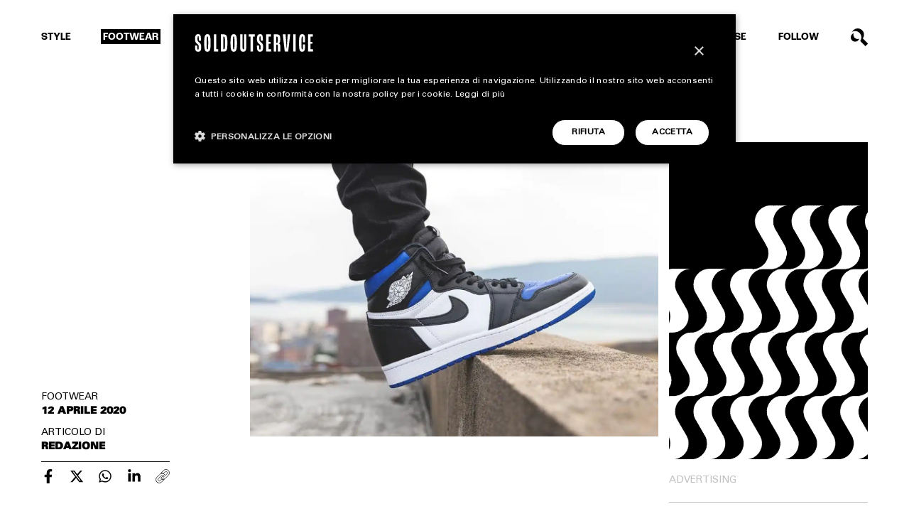

--- FILE ---
content_type: text/html; charset=UTF-8
request_url: https://www.soldoutservice.com/air-jordan-1-high-og-game-royal-release-immagini-informazioni/
body_size: 23790
content:
<!DOCTYPE html>
<html lang="it-IT" prefix="og: https://ogp.me/ns#">

<head>
	<meta charset="utf-8">
<script type="text/javascript">
/* <![CDATA[ */
var gform;gform||(document.addEventListener("gform_main_scripts_loaded",function(){gform.scriptsLoaded=!0}),document.addEventListener("gform/theme/scripts_loaded",function(){gform.themeScriptsLoaded=!0}),window.addEventListener("DOMContentLoaded",function(){gform.domLoaded=!0}),gform={domLoaded:!1,scriptsLoaded:!1,themeScriptsLoaded:!1,isFormEditor:()=>"function"==typeof InitializeEditor,callIfLoaded:function(o){return!(!gform.domLoaded||!gform.scriptsLoaded||!gform.themeScriptsLoaded&&!gform.isFormEditor()||(gform.isFormEditor()&&console.warn("The use of gform.initializeOnLoaded() is deprecated in the form editor context and will be removed in Gravity Forms 3.1."),o(),0))},initializeOnLoaded:function(o){gform.callIfLoaded(o)||(document.addEventListener("gform_main_scripts_loaded",()=>{gform.scriptsLoaded=!0,gform.callIfLoaded(o)}),document.addEventListener("gform/theme/scripts_loaded",()=>{gform.themeScriptsLoaded=!0,gform.callIfLoaded(o)}),window.addEventListener("DOMContentLoaded",()=>{gform.domLoaded=!0,gform.callIfLoaded(o)}))},hooks:{action:{},filter:{}},addAction:function(o,r,e,t){gform.addHook("action",o,r,e,t)},addFilter:function(o,r,e,t){gform.addHook("filter",o,r,e,t)},doAction:function(o){gform.doHook("action",o,arguments)},applyFilters:function(o){return gform.doHook("filter",o,arguments)},removeAction:function(o,r){gform.removeHook("action",o,r)},removeFilter:function(o,r,e){gform.removeHook("filter",o,r,e)},addHook:function(o,r,e,t,n){null==gform.hooks[o][r]&&(gform.hooks[o][r]=[]);var d=gform.hooks[o][r];null==n&&(n=r+"_"+d.length),gform.hooks[o][r].push({tag:n,callable:e,priority:t=null==t?10:t})},doHook:function(r,o,e){var t;if(e=Array.prototype.slice.call(e,1),null!=gform.hooks[r][o]&&((o=gform.hooks[r][o]).sort(function(o,r){return o.priority-r.priority}),o.forEach(function(o){"function"!=typeof(t=o.callable)&&(t=window[t]),"action"==r?t.apply(null,e):e[0]=t.apply(null,e)})),"filter"==r)return e[0]},removeHook:function(o,r,t,n){var e;null!=gform.hooks[o][r]&&(e=(e=gform.hooks[o][r]).filter(function(o,r,e){return!!(null!=n&&n!=o.tag||null!=t&&t!=o.priority)}),gform.hooks[o][r]=e)}});
/* ]]> */
</script>

	<meta http-equiv="X-UA-Compatible" content="IE=edge">
	<meta http-equiv="Content-Security-Policy" content="upgrade-insecure-requests">
	<meta name="viewport" content="width=device-width, initial-scale=1.0, maximum-scale=1.0, user-scalable=0">
	<meta name="author" content="Soldoutservice">

	<title>Air Jordan 1 High &quot;Game Royal&quot;: Uno sguardo dettagliato alla nuova colorazione</title>

	<!-- Google tag (gtag.js) consent mode dataLayer added by Site Kit -->
<script type="text/javascript" id="google_gtagjs-js-consent-mode-data-layer">
/* <![CDATA[ */
window.dataLayer = window.dataLayer || [];function gtag(){dataLayer.push(arguments);}
gtag('consent', 'default', {"ad_personalization":"denied","ad_storage":"denied","ad_user_data":"denied","analytics_storage":"denied","functionality_storage":"denied","security_storage":"denied","personalization_storage":"denied","region":["AT","BE","BG","CH","CY","CZ","DE","DK","EE","ES","FI","FR","GB","GR","HR","HU","IE","IS","IT","LI","LT","LU","LV","MT","NL","NO","PL","PT","RO","SE","SI","SK"],"wait_for_update":500});
window._googlesitekitConsentCategoryMap = {"statistics":["analytics_storage"],"marketing":["ad_storage","ad_user_data","ad_personalization"],"functional":["functionality_storage","security_storage"],"preferences":["personalization_storage"]};
window._googlesitekitConsents = {"ad_personalization":"denied","ad_storage":"denied","ad_user_data":"denied","analytics_storage":"denied","functionality_storage":"denied","security_storage":"denied","personalization_storage":"denied","region":["AT","BE","BG","CH","CY","CZ","DE","DK","EE","ES","FI","FR","GB","GR","HR","HU","IE","IS","IT","LI","LT","LU","LV","MT","NL","NO","PL","PT","RO","SE","SI","SK"],"wait_for_update":500};
/* ]]> */
</script>
<!-- End Google tag (gtag.js) consent mode dataLayer added by Site Kit -->

<!-- Ottimizzazione per i motori di ricerca di Rank Math - https://rankmath.com/ -->
<meta name="robots" content="follow, index, max-snippet:-1, max-video-preview:-1, max-image-preview:large"/>
<link rel="canonical" href="https://www.soldoutservice.com/air-jordan-1-high-og-game-royal-release-immagini-informazioni/" />
<meta property="og:locale" content="it_IT" />
<meta property="og:type" content="article" />
<meta property="og:title" content="Air Jordan 1 High &quot;Game Royal&quot;: Uno sguardo dettagliato alla nuova colorazione" />
<meta property="og:url" content="https://www.soldoutservice.com/air-jordan-1-high-og-game-royal-release-immagini-informazioni/" />
<meta property="og:site_name" content="Soldoutservice" />
<meta property="article:publisher" content="https://www.facebook.com/soldoutservice" />
<meta property="article:tag" content="Air jordan 1" />
<meta property="article:tag" content="Blu" />
<meta property="article:tag" content="Jordan Brand" />
<meta property="article:tag" content="Royal Game" />
<meta property="article:section" content="FOOTWEAR" />
<meta property="og:updated_time" content="2022-11-25T09:27:09+01:00" />
<meta property="og:image" content="https://www.soldoutservice.com/wp-content/uploads/2022/09/Air-Jordan-1-High-Game-Royal-Blu-4-1.jpg" />
<meta property="og:image:secure_url" content="https://www.soldoutservice.com/wp-content/uploads/2022/09/Air-Jordan-1-High-Game-Royal-Blu-4-1.jpg" />
<meta property="og:image:width" content="1200" />
<meta property="og:image:height" content="863" />
<meta property="og:image:alt" content="Air Jordan 1 High &#8220;Game Royal&#8221;: Uno sguardo dettagliato alla nuova colorazione" />
<meta property="og:image:type" content="image/jpeg" />
<meta property="article:published_time" content="2020-04-12T14:18:31+02:00" />
<meta property="article:modified_time" content="2022-11-25T09:27:09+01:00" />
<meta name="twitter:card" content="summary_large_image" />
<meta name="twitter:title" content="Air Jordan 1 High &quot;Game Royal&quot;: Uno sguardo dettagliato alla nuova colorazione" />
<meta name="twitter:image" content="https://www.soldoutservice.com/wp-content/uploads/2022/09/Air-Jordan-1-High-Game-Royal-Blu-4-1.jpg" />
<meta name="twitter:label1" content="Scritto da" />
<meta name="twitter:data1" content="Redazione" />
<meta name="twitter:label2" content="Tempo di lettura" />
<meta name="twitter:data2" content="Meno di un minuto" />
<script type="application/ld+json" class="rank-math-schema-pro">{"@context":"https://schema.org","@graph":[{"@type":["Person","Organization"],"@id":"https://www.soldoutservice.com/#person","name":"Soldoutservice","sameAs":["https://www.facebook.com/soldoutservice"],"logo":{"@type":"ImageObject","@id":"https://www.soldoutservice.com/#logo","url":"https://www.soldoutservice.com/wp-content/uploads/2022/12/logo-soldoutserive-google.png","contentUrl":"https://www.soldoutservice.com/wp-content/uploads/2022/12/logo-soldoutserive-google.png","caption":"Soldoutservice","inLanguage":"it-IT","width":"512","height":"512"},"image":{"@type":"ImageObject","@id":"https://www.soldoutservice.com/#logo","url":"https://www.soldoutservice.com/wp-content/uploads/2022/12/logo-soldoutserive-google.png","contentUrl":"https://www.soldoutservice.com/wp-content/uploads/2022/12/logo-soldoutserive-google.png","caption":"Soldoutservice","inLanguage":"it-IT","width":"512","height":"512"}},{"@type":"WebSite","@id":"https://www.soldoutservice.com/#website","url":"https://www.soldoutservice.com","name":"Soldoutservice","publisher":{"@id":"https://www.soldoutservice.com/#person"},"inLanguage":"it-IT"},{"@type":"ImageObject","@id":"https://www.soldoutservice.com/wp-content/uploads/2022/09/Air-Jordan-1-High-Game-Royal-Blu-4-1.jpg","url":"https://www.soldoutservice.com/wp-content/uploads/2022/09/Air-Jordan-1-High-Game-Royal-Blu-4-1.jpg","width":"1200","height":"863","inLanguage":"it-IT"},{"@type":"WebPage","@id":"https://www.soldoutservice.com/air-jordan-1-high-og-game-royal-release-immagini-informazioni/#webpage","url":"https://www.soldoutservice.com/air-jordan-1-high-og-game-royal-release-immagini-informazioni/","name":"Air Jordan 1 High &quot;Game Royal&quot;: Uno sguardo dettagliato alla nuova colorazione","datePublished":"2020-04-12T14:18:31+02:00","dateModified":"2022-11-25T09:27:09+01:00","isPartOf":{"@id":"https://www.soldoutservice.com/#website"},"primaryImageOfPage":{"@id":"https://www.soldoutservice.com/wp-content/uploads/2022/09/Air-Jordan-1-High-Game-Royal-Blu-4-1.jpg"},"inLanguage":"it-IT"},{"@type":"Person","@id":"https://www.soldoutservice.com/author/redazione/","name":"Redazione","url":"https://www.soldoutservice.com/author/redazione/","image":{"@type":"ImageObject","@id":"https://secure.gravatar.com/avatar/4f6f886f0d25c656e8ad73989802ca9f592bd8a0be835b6534ca7018fc9763ca?s=96&amp;d=mm&amp;r=g","url":"https://secure.gravatar.com/avatar/4f6f886f0d25c656e8ad73989802ca9f592bd8a0be835b6534ca7018fc9763ca?s=96&amp;d=mm&amp;r=g","caption":"Redazione","inLanguage":"it-IT"}},{"@type":"NewsArticle","headline":"Air Jordan 1 High &quot;Game Royal&quot;: Uno sguardo dettagliato alla nuova colorazione","datePublished":"2020-04-12T14:18:31+02:00","dateModified":"2022-11-25T09:27:09+01:00","articleSection":"FOOTWEAR","author":{"@id":"https://www.soldoutservice.com/author/redazione/","name":"Redazione"},"publisher":{"@id":"https://www.soldoutservice.com/#person"},"copyrightYear":"2022","copyrightHolder":{"@id":"https://www.soldoutservice.com/#person"},"name":"Air Jordan 1 High &quot;Game Royal&quot;: Uno sguardo dettagliato alla nuova colorazione","@id":"https://www.soldoutservice.com/air-jordan-1-high-og-game-royal-release-immagini-informazioni/#richSnippet","isPartOf":{"@id":"https://www.soldoutservice.com/air-jordan-1-high-og-game-royal-release-immagini-informazioni/#webpage"},"image":{"@id":"https://www.soldoutservice.com/wp-content/uploads/2022/09/Air-Jordan-1-High-Game-Royal-Blu-4-1.jpg"},"inLanguage":"it-IT","mainEntityOfPage":{"@id":"https://www.soldoutservice.com/air-jordan-1-high-og-game-royal-release-immagini-informazioni/#webpage"}}]}</script>
<!-- /Rank Math WordPress SEO plugin -->

<link rel='dns-prefetch' href='//www.google.com' />
<link rel='dns-prefetch' href='//www.googletagmanager.com' />
<link rel='dns-prefetch' href='//cdnjs.cloudflare.com' />
<link rel="alternate" title="oEmbed (JSON)" type="application/json+oembed" href="https://www.soldoutservice.com/wp-json/oembed/1.0/embed?url=https%3A%2F%2Fwww.soldoutservice.com%2Fair-jordan-1-high-og-game-royal-release-immagini-informazioni%2F" />
<link rel="alternate" title="oEmbed (XML)" type="text/xml+oembed" href="https://www.soldoutservice.com/wp-json/oembed/1.0/embed?url=https%3A%2F%2Fwww.soldoutservice.com%2Fair-jordan-1-high-og-game-royal-release-immagini-informazioni%2F&#038;format=xml" />
<!-- www.soldoutservice.com is managing ads with Advanced Ads 2.0.16 – https://wpadvancedads.com/ --><!--noptimize--><script id="barri-ready">
			window.advanced_ads_ready=function(e,a){a=a||"complete";var d=function(e){return"interactive"===a?"loading"!==e:"complete"===e};d(document.readyState)?e():document.addEventListener("readystatechange",(function(a){d(a.target.readyState)&&e()}),{once:"interactive"===a})},window.advanced_ads_ready_queue=window.advanced_ads_ready_queue||[];		</script>
		<!--/noptimize--><style id='wp-img-auto-sizes-contain-inline-css' type='text/css'>
img:is([sizes=auto i],[sizes^="auto," i]){contain-intrinsic-size:3000px 1500px}
/*# sourceURL=wp-img-auto-sizes-contain-inline-css */
</style>
<style id='wp-emoji-styles-inline-css' type='text/css'>

	img.wp-smiley, img.emoji {
		display: inline !important;
		border: none !important;
		box-shadow: none !important;
		height: 1em !important;
		width: 1em !important;
		margin: 0 0.07em !important;
		vertical-align: -0.1em !important;
		background: none !important;
		padding: 0 !important;
	}
/*# sourceURL=wp-emoji-styles-inline-css */
</style>
<style id='wp-block-library-inline-css' type='text/css'>
:root{--wp-block-synced-color:#7a00df;--wp-block-synced-color--rgb:122,0,223;--wp-bound-block-color:var(--wp-block-synced-color);--wp-editor-canvas-background:#ddd;--wp-admin-theme-color:#007cba;--wp-admin-theme-color--rgb:0,124,186;--wp-admin-theme-color-darker-10:#006ba1;--wp-admin-theme-color-darker-10--rgb:0,107,160.5;--wp-admin-theme-color-darker-20:#005a87;--wp-admin-theme-color-darker-20--rgb:0,90,135;--wp-admin-border-width-focus:2px}@media (min-resolution:192dpi){:root{--wp-admin-border-width-focus:1.5px}}.wp-element-button{cursor:pointer}:root .has-very-light-gray-background-color{background-color:#eee}:root .has-very-dark-gray-background-color{background-color:#313131}:root .has-very-light-gray-color{color:#eee}:root .has-very-dark-gray-color{color:#313131}:root .has-vivid-green-cyan-to-vivid-cyan-blue-gradient-background{background:linear-gradient(135deg,#00d084,#0693e3)}:root .has-purple-crush-gradient-background{background:linear-gradient(135deg,#34e2e4,#4721fb 50%,#ab1dfe)}:root .has-hazy-dawn-gradient-background{background:linear-gradient(135deg,#faaca8,#dad0ec)}:root .has-subdued-olive-gradient-background{background:linear-gradient(135deg,#fafae1,#67a671)}:root .has-atomic-cream-gradient-background{background:linear-gradient(135deg,#fdd79a,#004a59)}:root .has-nightshade-gradient-background{background:linear-gradient(135deg,#330968,#31cdcf)}:root .has-midnight-gradient-background{background:linear-gradient(135deg,#020381,#2874fc)}:root{--wp--preset--font-size--normal:16px;--wp--preset--font-size--huge:42px}.has-regular-font-size{font-size:1em}.has-larger-font-size{font-size:2.625em}.has-normal-font-size{font-size:var(--wp--preset--font-size--normal)}.has-huge-font-size{font-size:var(--wp--preset--font-size--huge)}.has-text-align-center{text-align:center}.has-text-align-left{text-align:left}.has-text-align-right{text-align:right}.has-fit-text{white-space:nowrap!important}#end-resizable-editor-section{display:none}.aligncenter{clear:both}.items-justified-left{justify-content:flex-start}.items-justified-center{justify-content:center}.items-justified-right{justify-content:flex-end}.items-justified-space-between{justify-content:space-between}.screen-reader-text{border:0;clip-path:inset(50%);height:1px;margin:-1px;overflow:hidden;padding:0;position:absolute;width:1px;word-wrap:normal!important}.screen-reader-text:focus{background-color:#ddd;clip-path:none;color:#444;display:block;font-size:1em;height:auto;left:5px;line-height:normal;padding:15px 23px 14px;text-decoration:none;top:5px;width:auto;z-index:100000}html :where(.has-border-color){border-style:solid}html :where([style*=border-top-color]){border-top-style:solid}html :where([style*=border-right-color]){border-right-style:solid}html :where([style*=border-bottom-color]){border-bottom-style:solid}html :where([style*=border-left-color]){border-left-style:solid}html :where([style*=border-width]){border-style:solid}html :where([style*=border-top-width]){border-top-style:solid}html :where([style*=border-right-width]){border-right-style:solid}html :where([style*=border-bottom-width]){border-bottom-style:solid}html :where([style*=border-left-width]){border-left-style:solid}html :where(img[class*=wp-image-]){height:auto;max-width:100%}:where(figure){margin:0 0 1em}html :where(.is-position-sticky){--wp-admin--admin-bar--position-offset:var(--wp-admin--admin-bar--height,0px)}@media screen and (max-width:600px){html :where(.is-position-sticky){--wp-admin--admin-bar--position-offset:0px}}

/*# sourceURL=wp-block-library-inline-css */
</style><style id='global-styles-inline-css' type='text/css'>
:root{--wp--preset--aspect-ratio--square: 1;--wp--preset--aspect-ratio--4-3: 4/3;--wp--preset--aspect-ratio--3-4: 3/4;--wp--preset--aspect-ratio--3-2: 3/2;--wp--preset--aspect-ratio--2-3: 2/3;--wp--preset--aspect-ratio--16-9: 16/9;--wp--preset--aspect-ratio--9-16: 9/16;--wp--preset--color--black: #000000;--wp--preset--color--cyan-bluish-gray: #abb8c3;--wp--preset--color--white: #ffffff;--wp--preset--color--pale-pink: #f78da7;--wp--preset--color--vivid-red: #cf2e2e;--wp--preset--color--luminous-vivid-orange: #ff6900;--wp--preset--color--luminous-vivid-amber: #fcb900;--wp--preset--color--light-green-cyan: #7bdcb5;--wp--preset--color--vivid-green-cyan: #00d084;--wp--preset--color--pale-cyan-blue: #8ed1fc;--wp--preset--color--vivid-cyan-blue: #0693e3;--wp--preset--color--vivid-purple: #9b51e0;--wp--preset--gradient--vivid-cyan-blue-to-vivid-purple: linear-gradient(135deg,rgb(6,147,227) 0%,rgb(155,81,224) 100%);--wp--preset--gradient--light-green-cyan-to-vivid-green-cyan: linear-gradient(135deg,rgb(122,220,180) 0%,rgb(0,208,130) 100%);--wp--preset--gradient--luminous-vivid-amber-to-luminous-vivid-orange: linear-gradient(135deg,rgb(252,185,0) 0%,rgb(255,105,0) 100%);--wp--preset--gradient--luminous-vivid-orange-to-vivid-red: linear-gradient(135deg,rgb(255,105,0) 0%,rgb(207,46,46) 100%);--wp--preset--gradient--very-light-gray-to-cyan-bluish-gray: linear-gradient(135deg,rgb(238,238,238) 0%,rgb(169,184,195) 100%);--wp--preset--gradient--cool-to-warm-spectrum: linear-gradient(135deg,rgb(74,234,220) 0%,rgb(151,120,209) 20%,rgb(207,42,186) 40%,rgb(238,44,130) 60%,rgb(251,105,98) 80%,rgb(254,248,76) 100%);--wp--preset--gradient--blush-light-purple: linear-gradient(135deg,rgb(255,206,236) 0%,rgb(152,150,240) 100%);--wp--preset--gradient--blush-bordeaux: linear-gradient(135deg,rgb(254,205,165) 0%,rgb(254,45,45) 50%,rgb(107,0,62) 100%);--wp--preset--gradient--luminous-dusk: linear-gradient(135deg,rgb(255,203,112) 0%,rgb(199,81,192) 50%,rgb(65,88,208) 100%);--wp--preset--gradient--pale-ocean: linear-gradient(135deg,rgb(255,245,203) 0%,rgb(182,227,212) 50%,rgb(51,167,181) 100%);--wp--preset--gradient--electric-grass: linear-gradient(135deg,rgb(202,248,128) 0%,rgb(113,206,126) 100%);--wp--preset--gradient--midnight: linear-gradient(135deg,rgb(2,3,129) 0%,rgb(40,116,252) 100%);--wp--preset--font-size--small: 13px;--wp--preset--font-size--medium: 20px;--wp--preset--font-size--large: 36px;--wp--preset--font-size--x-large: 42px;--wp--preset--spacing--20: 0.44rem;--wp--preset--spacing--30: 0.67rem;--wp--preset--spacing--40: 1rem;--wp--preset--spacing--50: 1.5rem;--wp--preset--spacing--60: 2.25rem;--wp--preset--spacing--70: 3.38rem;--wp--preset--spacing--80: 5.06rem;--wp--preset--shadow--natural: 6px 6px 9px rgba(0, 0, 0, 0.2);--wp--preset--shadow--deep: 12px 12px 50px rgba(0, 0, 0, 0.4);--wp--preset--shadow--sharp: 6px 6px 0px rgba(0, 0, 0, 0.2);--wp--preset--shadow--outlined: 6px 6px 0px -3px rgb(255, 255, 255), 6px 6px rgb(0, 0, 0);--wp--preset--shadow--crisp: 6px 6px 0px rgb(0, 0, 0);}:where(.is-layout-flex){gap: 0.5em;}:where(.is-layout-grid){gap: 0.5em;}body .is-layout-flex{display: flex;}.is-layout-flex{flex-wrap: wrap;align-items: center;}.is-layout-flex > :is(*, div){margin: 0;}body .is-layout-grid{display: grid;}.is-layout-grid > :is(*, div){margin: 0;}:where(.wp-block-columns.is-layout-flex){gap: 2em;}:where(.wp-block-columns.is-layout-grid){gap: 2em;}:where(.wp-block-post-template.is-layout-flex){gap: 1.25em;}:where(.wp-block-post-template.is-layout-grid){gap: 1.25em;}.has-black-color{color: var(--wp--preset--color--black) !important;}.has-cyan-bluish-gray-color{color: var(--wp--preset--color--cyan-bluish-gray) !important;}.has-white-color{color: var(--wp--preset--color--white) !important;}.has-pale-pink-color{color: var(--wp--preset--color--pale-pink) !important;}.has-vivid-red-color{color: var(--wp--preset--color--vivid-red) !important;}.has-luminous-vivid-orange-color{color: var(--wp--preset--color--luminous-vivid-orange) !important;}.has-luminous-vivid-amber-color{color: var(--wp--preset--color--luminous-vivid-amber) !important;}.has-light-green-cyan-color{color: var(--wp--preset--color--light-green-cyan) !important;}.has-vivid-green-cyan-color{color: var(--wp--preset--color--vivid-green-cyan) !important;}.has-pale-cyan-blue-color{color: var(--wp--preset--color--pale-cyan-blue) !important;}.has-vivid-cyan-blue-color{color: var(--wp--preset--color--vivid-cyan-blue) !important;}.has-vivid-purple-color{color: var(--wp--preset--color--vivid-purple) !important;}.has-black-background-color{background-color: var(--wp--preset--color--black) !important;}.has-cyan-bluish-gray-background-color{background-color: var(--wp--preset--color--cyan-bluish-gray) !important;}.has-white-background-color{background-color: var(--wp--preset--color--white) !important;}.has-pale-pink-background-color{background-color: var(--wp--preset--color--pale-pink) !important;}.has-vivid-red-background-color{background-color: var(--wp--preset--color--vivid-red) !important;}.has-luminous-vivid-orange-background-color{background-color: var(--wp--preset--color--luminous-vivid-orange) !important;}.has-luminous-vivid-amber-background-color{background-color: var(--wp--preset--color--luminous-vivid-amber) !important;}.has-light-green-cyan-background-color{background-color: var(--wp--preset--color--light-green-cyan) !important;}.has-vivid-green-cyan-background-color{background-color: var(--wp--preset--color--vivid-green-cyan) !important;}.has-pale-cyan-blue-background-color{background-color: var(--wp--preset--color--pale-cyan-blue) !important;}.has-vivid-cyan-blue-background-color{background-color: var(--wp--preset--color--vivid-cyan-blue) !important;}.has-vivid-purple-background-color{background-color: var(--wp--preset--color--vivid-purple) !important;}.has-black-border-color{border-color: var(--wp--preset--color--black) !important;}.has-cyan-bluish-gray-border-color{border-color: var(--wp--preset--color--cyan-bluish-gray) !important;}.has-white-border-color{border-color: var(--wp--preset--color--white) !important;}.has-pale-pink-border-color{border-color: var(--wp--preset--color--pale-pink) !important;}.has-vivid-red-border-color{border-color: var(--wp--preset--color--vivid-red) !important;}.has-luminous-vivid-orange-border-color{border-color: var(--wp--preset--color--luminous-vivid-orange) !important;}.has-luminous-vivid-amber-border-color{border-color: var(--wp--preset--color--luminous-vivid-amber) !important;}.has-light-green-cyan-border-color{border-color: var(--wp--preset--color--light-green-cyan) !important;}.has-vivid-green-cyan-border-color{border-color: var(--wp--preset--color--vivid-green-cyan) !important;}.has-pale-cyan-blue-border-color{border-color: var(--wp--preset--color--pale-cyan-blue) !important;}.has-vivid-cyan-blue-border-color{border-color: var(--wp--preset--color--vivid-cyan-blue) !important;}.has-vivid-purple-border-color{border-color: var(--wp--preset--color--vivid-purple) !important;}.has-vivid-cyan-blue-to-vivid-purple-gradient-background{background: var(--wp--preset--gradient--vivid-cyan-blue-to-vivid-purple) !important;}.has-light-green-cyan-to-vivid-green-cyan-gradient-background{background: var(--wp--preset--gradient--light-green-cyan-to-vivid-green-cyan) !important;}.has-luminous-vivid-amber-to-luminous-vivid-orange-gradient-background{background: var(--wp--preset--gradient--luminous-vivid-amber-to-luminous-vivid-orange) !important;}.has-luminous-vivid-orange-to-vivid-red-gradient-background{background: var(--wp--preset--gradient--luminous-vivid-orange-to-vivid-red) !important;}.has-very-light-gray-to-cyan-bluish-gray-gradient-background{background: var(--wp--preset--gradient--very-light-gray-to-cyan-bluish-gray) !important;}.has-cool-to-warm-spectrum-gradient-background{background: var(--wp--preset--gradient--cool-to-warm-spectrum) !important;}.has-blush-light-purple-gradient-background{background: var(--wp--preset--gradient--blush-light-purple) !important;}.has-blush-bordeaux-gradient-background{background: var(--wp--preset--gradient--blush-bordeaux) !important;}.has-luminous-dusk-gradient-background{background: var(--wp--preset--gradient--luminous-dusk) !important;}.has-pale-ocean-gradient-background{background: var(--wp--preset--gradient--pale-ocean) !important;}.has-electric-grass-gradient-background{background: var(--wp--preset--gradient--electric-grass) !important;}.has-midnight-gradient-background{background: var(--wp--preset--gradient--midnight) !important;}.has-small-font-size{font-size: var(--wp--preset--font-size--small) !important;}.has-medium-font-size{font-size: var(--wp--preset--font-size--medium) !important;}.has-large-font-size{font-size: var(--wp--preset--font-size--large) !important;}.has-x-large-font-size{font-size: var(--wp--preset--font-size--x-large) !important;}
/*# sourceURL=global-styles-inline-css */
</style>

<style id='classic-theme-styles-inline-css' type='text/css'>
/*! This file is auto-generated */
.wp-block-button__link{color:#fff;background-color:#32373c;border-radius:9999px;box-shadow:none;text-decoration:none;padding:calc(.667em + 2px) calc(1.333em + 2px);font-size:1.125em}.wp-block-file__button{background:#32373c;color:#fff;text-decoration:none}
/*# sourceURL=/wp-includes/css/classic-themes.min.css */
</style>
<link rel='stylesheet' id='bootstrap-css' href='https://www.soldoutservice.com/wp-content/themes/barriotheme/cdn/bootstrap.min.css?ver=5.0.' type='text/css' media='all' />
<link rel='stylesheet' id='swiper-css' href='https://www.soldoutservice.com/wp-content/themes/barriotheme/cdn/swiper.min.css?ver=5.4.5' type='text/css' media='all' />
<link rel='stylesheet' id='custom-css' href='https://www.soldoutservice.com/wp-content/themes/barriotheme/css/custom.css?ver=1.13' type='text/css' media='all' />
<link rel='stylesheet' id='navigation-css' href='https://www.soldoutservice.com/wp-content/themes/barriotheme/css/navigation.css?ver=1.3' type='text/css' media='all' />
<link rel='stylesheet' id='pages-css' href='https://www.soldoutservice.com/wp-content/themes/barriotheme/css/pages.css?ver=1.13' type='text/css' media='all' />
<link rel='stylesheet' id='form-css' href='https://www.soldoutservice.com/wp-content/themes/barriotheme/css/form.css?ver=1.03' type='text/css' media='all' />
<link rel='stylesheet' id='gallery-css' href='https://www.soldoutservice.com/wp-content/themes/barriotheme/css/gallery.css?ver=1.2' type='text/css' media='all' />
<link rel='stylesheet' id='responsive-css' href='https://www.soldoutservice.com/wp-content/themes/barriotheme/css/responsive.css?ver=1.33' type='text/css' media='all' />
<script type="text/javascript" src="https://www.soldoutservice.com/wp-includes/js/jquery/jquery.min.js?ver=3.7.1" id="jquery-core-js"></script>
<script type="text/javascript" src="https://www.soldoutservice.com/wp-includes/js/jquery/jquery-migrate.min.js?ver=3.4.1" id="jquery-migrate-js"></script>
<script type="text/javascript" id="custom-ajax-script-js-extra">
/* <![CDATA[ */
var custom_ajax_obj = {"ajaxurl":"https://www.soldoutservice.com/wp-admin/admin-ajax.php","nonce":"2ed351950c"};
//# sourceURL=custom-ajax-script-js-extra
/* ]]> */
</script>
<script type="text/javascript" src="https://www.soldoutservice.com/wp-content/themes/barriotheme/js/custom-ajax.js?ver=6.9" id="custom-ajax-script-js"></script>

<!-- Snippet del tag Google (gtag.js) aggiunto da Site Kit -->
<!-- Snippet Google Analytics aggiunto da Site Kit -->
<script type="text/javascript" src="https://www.googletagmanager.com/gtag/js?id=GT-NC8JC7D" id="google_gtagjs-js" async></script>
<script type="text/javascript" id="google_gtagjs-js-after">
/* <![CDATA[ */
window.dataLayer = window.dataLayer || [];function gtag(){dataLayer.push(arguments);}
gtag("set","linker",{"domains":["www.soldoutservice.com"]});
gtag("js", new Date());
gtag("set", "developer_id.dZTNiMT", true);
gtag("config", "GT-NC8JC7D", {"googlesitekit_post_type":"post","googlesitekit_post_author":"Redazione","googlesitekit_post_date":"20200412"});
//# sourceURL=google_gtagjs-js-after
/* ]]> */
</script>
<link rel="https://api.w.org/" href="https://www.soldoutservice.com/wp-json/" /><link rel="alternate" title="JSON" type="application/json" href="https://www.soldoutservice.com/wp-json/wp/v2/posts/5411" /><link rel="EditURI" type="application/rsd+xml" title="RSD" href="https://www.soldoutservice.com/xmlrpc.php?rsd" />

<link rel='shortlink' href='https://www.soldoutservice.com/?p=5411' />
<meta name="generator" content="Site Kit by Google 1.170.0" />
<!-- Snippet Google Tag Manager aggiunto da Site Kit -->
<script type="text/javascript">
/* <![CDATA[ */

			( function( w, d, s, l, i ) {
				w[l] = w[l] || [];
				w[l].push( {'gtm.start': new Date().getTime(), event: 'gtm.js'} );
				var f = d.getElementsByTagName( s )[0],
					j = d.createElement( s ), dl = l != 'dataLayer' ? '&l=' + l : '';
				j.async = true;
				j.src = 'https://www.googletagmanager.com/gtm.js?id=' + i + dl;
				f.parentNode.insertBefore( j, f );
			} )( window, document, 'script', 'dataLayer', 'GTM-P6S84PG3' );
			
/* ]]> */
</script>

<!-- Termina lo snippet Google Tag Manager aggiunto da Site Kit -->
<link rel="icon" href="https://www.soldoutservice.com/wp-content/uploads/2022/11/cropped-SOS_Favicon_bl-400x400.png" sizes="32x32" />
<link rel="icon" href="https://www.soldoutservice.com/wp-content/uploads/2022/11/cropped-SOS_Favicon_bl-400x400.png" sizes="192x192" />
<link rel="apple-touch-icon" href="https://www.soldoutservice.com/wp-content/uploads/2022/11/cropped-SOS_Favicon_bl-400x400.png" />
<meta name="msapplication-TileImage" content="https://www.soldoutservice.com/wp-content/uploads/2022/11/cropped-SOS_Favicon_bl-400x400.png" />
<noscript><style id="rocket-lazyload-nojs-css">.rll-youtube-player, [data-lazy-src]{display:none !important;}</style></noscript><link rel='stylesheet' id='gform_basic-css' href='https://www.soldoutservice.com/wp-content/plugins/gravityforms/assets/css/dist/basic.min.css?ver=2.9.25' type='text/css' media='all' />
<link rel='stylesheet' id='gform_theme_components-css' href='https://www.soldoutservice.com/wp-content/plugins/gravityforms/assets/css/dist/theme-components.min.css?ver=2.9.25' type='text/css' media='all' />
<link rel='stylesheet' id='gform_theme-css' href='https://www.soldoutservice.com/wp-content/plugins/gravityforms/assets/css/dist/theme.min.css?ver=2.9.25' type='text/css' media='all' />
<meta name="generator" content="WP Rocket 3.20.3" data-wpr-features="wpr_lazyload_images wpr_lazyload_iframes wpr_preload_links wpr_desktop" /></head>


<body class="wp-singular post-template-default single single-post postid-5411 single-format-standard wp-theme-barriotheme  aa-prefix-barri-" data-barba="wrapper">

	
	<div data-rocket-location-hash="59473a7cd0efb5edb26c825d4860af15" class="search-container no-adv">
		<div data-rocket-location-hash="0df92fc98dde7b11c40cea26e15722b5" class="wrapper">
			<div data-rocket-location-hash="fe0ce8c8f8fc8e7f23ee593b99868c0f" class="container-fluid">
				<div class="row align-items-center justify-content-between">
					<div class="col-10">
						<div class="search-input">
							<input type="text" name="" value="" placeholder="scrivi qua...">
						</div>
					</div>
					<div class="col-auto">
						<button type="button" name="button" class="search close-btn"></button>
					</div>
				</div>
			</div>
		</div>
	</div>
	<div data-rocket-location-hash="c93c339105cd9d957f7ca0bac0509c18" class="search-results-container">
		<div data-rocket-location-hash="9b821c72fad746128be13f802ec59ff7" class="wrapper">
			<div data-rocket-location-hash="79212eabae4b9bcd0ad356b4dd168c1c" class="container-fluid cont-lm-articoli">
				
				<!-- ROW DINAMICA ARTICOLI -->
				<div class="row searched-articoli-container cont-articoli" data-nposts="6" data-page="1" data-exclude=""
					data-col="col-lg-4 col-md-6 col-12" data-template="square"></div>
				<div class="row justify-content-center">
					<div class="col-auto">
						<a href="#" class="occhiello search-more lm-button">Carica altri</a>
						<div class="cont-load-more position-relative d-none">
							<div class="load-more-spinner"></div>
							<div class="load-more-arrow"></div>
						</div>
						<p class="alt d-none no-results"></p>
					</div>
				</div>
			</div>
		</div>
	</div>

	<!-- start: Header -->
	<!-- on-black if hero is bg-black -->
		<header data-rocket-location-hash="c5d29ba3359531aee8d931dcb3750c83" class="first  in-footwear  white-bg">
		<div class="nav-menu is_fixed">
			<div data-rocket-location-hash="576c077741cfbb25caa5587bf7c45e38" class="wrapper">
				<div data-rocket-location-hash="7ebf1f68fc01b29700f287223ccf3562" class="container-fluid">
					<div class="row align-items-center justify-content-lg-between">
						<div class="col-auto d-lg-block d-none">

							<ul id="menu-menu-header-left" class="menu-header menu"><li id="menu-item-1937" class="item-home menu-item menu-item-type-post_type menu-item-object-page menu-item-home menu-item-1937"><a href="https://www.soldoutservice.com/">Home</a></li>
<li id="menu-item-19431" class="item-style menu-item menu-item-type-taxonomy menu-item-object-category menu-item-19431"><a href="https://www.soldoutservice.com/magazine/style/">Style</a></li>
<li id="menu-item-19432" class="item-footwear menu-item menu-item-type-taxonomy menu-item-object-category current-post-ancestor current-menu-parent current-post-parent menu-item-19432"><a href="https://www.soldoutservice.com/magazine/footwear/">Footwear</a></li>
<li id="menu-item-1793" class="item-accessories menu-item menu-item-type-taxonomy menu-item-object-category menu-item-1793"><a href="https://www.soldoutservice.com/magazine/accessories/">Accessories</a></li>
</ul>						</div>

						<div class="col-lg-auto col-3">
							<ul id="menu-menu-header-right" class="menu-header menu"><li id="menu-item-1789" class="item-extra menu-item menu-item-type-taxonomy menu-item-object-category menu-item-1789"><a href="https://www.soldoutservice.com/extra/">EXTRA</a></li>
<li id="menu-item-1797" class="item-release menu-item menu-item-type-post_type menu-item-object-page menu-item-1797"><a href="https://www.soldoutservice.com/release/">Release</a></li>
<li id="menu-item-1750" class="menu-item menu-item-type-custom menu-item-object-custom menu-item-has-children menu-item-1750"><a href="#">Follow</a>
<ul class="sub-menu">
	<li id="menu-item-27732" class="instagram menu-item menu-item-type-custom menu-item-object-custom menu-item-27732"><a target="_blank" href="https://www.instagram.com/soldoutserviceitaly/" title="Seguici su Instagram">instagram</a></li>
	<li id="menu-item-27733" class="facebook menu-item menu-item-type-custom menu-item-object-custom menu-item-27733"><a target="_blank" href="https://www.facebook.com/soldoutservice" title="Seguici su Facebook">facebook</a></li>
	<li id="menu-item-1950" class="tiktok menu-item menu-item-type-custom menu-item-object-custom menu-item-1950"><a target="_blank" href="https://www.tiktok.com/@soldoutservice" title="Seguici su TikTok">tiktok</a></li>
	<li id="menu-item-1951" class="linkedin menu-item menu-item-type-custom menu-item-object-custom menu-item-1951"><a target="_blank" href="https://it.linkedin.com/company/soldoutservice" title="Seguici su LinkedIn">linkedin</a></li>
</ul>
</li>
<li id="menu-item-1751" class="search-button search menu-item menu-item-type-custom menu-item-object-custom menu-item-1751"><a href="#" title="Cerca sul sito">Search</a></li>
</ul>						</div>

						<div class="col-6 d-lg-none d-block">
							<a href="https://www.soldoutservice.com/" title="Soldoutservice"
								class="logo  white-bg"></a>
						</div>

						<div class="col-3 d-lg-none d-block">
							<div class="btn-hamburger" data-click="toggle-menu">
								<span class="line top"></span>
								<span class="line"></span>
								<span class="line bottom"></span>
							</div>
						</div>

					</div>
				</div>
			</div>
		</div>
	</header>

	<!-- Logo -->
	<a id="sos-logo" href="https://www.soldoutservice.com/"
		class="logo sos-logo  white-bg is_fixed"></a>
	<div data-rocket-location-hash="5838111f55dbb44f2532d56923b3ff86" class="sos-logo-gif d-lg-block d-none is_fixed"></div>

		<header data-rocket-location-hash="9a5b87d56963e3ffadd3d2a1ea2b47d9" class="second  in-footwear d-none white-bg">
		<div data-rocket-location-hash="37a2f7f28193260b19f4a0bb445f11bb" class="wrapper">
			<div data-rocket-location-hash="ee0aac67e26a1b3cee32579b01f3155f" class="container-fluid">
				<div class="row justify-content-center">
					<div class="col-lg-10">
						<div class="row align-items-lg-end justify-content-lg-between justify-content-center">
							<div class="col-auto">
								<a href="https://www.soldoutservice.com/" title="Soldoutservice" class="logo">
									<span
										style="position: absolute; pointer-events: none; opacity: 0;">Soldoutservice</span>
								</a>
							</div>

							<div class="col-lg-9">
								<ul id="menu-menu-company" class="company-menu menu"><li id="menu-item-1946" class="menu-item menu-item-type-post_type menu-item-object-page menu-item-1946"><a href="https://www.soldoutservice.com/about/">About</a></li>
<li id="menu-item-1947" class="menu-item menu-item-type-post_type menu-item-object-page menu-item-1947"><a href="https://www.soldoutservice.com/contatti/">Contatti</a></li>
<li id="menu-item-1945" class="menu-item menu-item-type-post_type menu-item-object-page menu-item-1945"><a href="https://www.soldoutservice.com/collabora/">Collabora</a></li>
</ul>							</div>
						</div>
					</div>
				</div>
			</div>
		</div>
	</header>

		<header data-rocket-location-hash="933b074c64b26af4566caa4b35949104" class="third  in-footwear d-none white-bg">
		<div data-rocket-location-hash="8e93f64318af3b838a43469a9d141327" class="wrapper">
			<div data-rocket-location-hash="3793d2481fdc1e1196de908196e25823" class="container-fluid">
				<div class="row justify-content-center">
					<div class="col-lg-10">
						<div class="row align-items-center justify-content-between">
							<div class="col-auto">
								<a href="https://www.soldoutservice.com/" title="Soldoutservice" class="logo">
									<span
										style="position: absolute; pointer-events: none; opacity: 0;">Soldoutservice</span>
								</a>
							</div>
							<div class="col-auto d-lg-block d-none">
								<div class="logo-ssc"></div>
							</div>
							<div class="col-auto">
								<a href="https://www.snipes.com/" target="_blank" title="Snipes" class="logo-snipes"></a>
							</div>
						</div>
					</div>
				</div>
			</div>
		</div>
	</header>

	
	<div data-rocket-location-hash="e3a5cb202565c1d7c2b76bfd824329f7" class="rotate"></div>

	<div data-rocket-location-hash="1367b7e88e4d8335f02ba97613a8d05c" class="overlay white-bg">
		<div data-rocket-location-hash="fd1a8daa5a2b7a7e6789bd07d0666c8a" class="wrapper top-content">
			<div data-rocket-location-hash="956354210d3dbfe6019b99654768b9bc" class="container-fluid">
				<div class="row">
					<div class="col-12 text-center">
						<div class="white-content">
							<h6>Magazine</h6>
							<ul id="menu-menu-header-left-1" class="menu-overlay menu"><li class="item-home menu-item menu-item-type-post_type menu-item-object-page menu-item-home menu-item-1937"><a href="https://www.soldoutservice.com/">Home</a></li>
<li class="item-style menu-item menu-item-type-taxonomy menu-item-object-category menu-item-19431"><a href="https://www.soldoutservice.com/magazine/style/">Style</a></li>
<li class="item-footwear menu-item menu-item-type-taxonomy menu-item-object-category current-post-ancestor current-menu-parent current-post-parent menu-item-19432"><a href="https://www.soldoutservice.com/magazine/footwear/">Footwear</a></li>
<li class="item-accessories menu-item menu-item-type-taxonomy menu-item-object-category menu-item-1793"><a href="https://www.soldoutservice.com/magazine/accessories/">Accessories</a></li>
</ul>						</div>

						<div class="red-content">
							<h6>extra</h6>
							<ul class="menu-overlay menu">
								<li class=""><a href="https://www.soldoutservice.com/extra/">All extra</a>
								</li>
																	<li class=""><a href="https://www.soldoutservice.com/extra/art-design/">Art &amp; design</a>
									</li>
																	<li class=""><a href="https://www.soldoutservice.com/extra/cinema/">Cinema</a>
									</li>
																	<li class=""><a href="https://www.soldoutservice.com/extra/food-beverage/">Food &amp; beverage</a>
									</li>
																	<li class=""><a href="https://www.soldoutservice.com/extra/house/">House</a>
									</li>
																	<li class=""><a href="https://www.soldoutservice.com/extra/lifestyle/">Lifestyle</a>
									</li>
																	<li class=""><a href="https://www.soldoutservice.com/extra/motors/">Motors</a>
									</li>
																	<li class=""><a href="https://www.soldoutservice.com/extra/sound/">Sound</a>
									</li>
																	<li class=""><a href="https://www.soldoutservice.com/extra/sport/">Sport</a>
									</li>
																	<li class=""><a href="https://www.soldoutservice.com/extra/tech/">Tech</a>
									</li>
																	<li class=""><a href="https://www.soldoutservice.com/extra/travel/">Travel</a>
									</li>
															</ul>
						</div>

						<div class="blu-content">
							<h6>Release</h6>
							<ul class="menu-overlay menu">
								<li class="">
									<a href="https://www.soldoutservice.com/release/">All Release</a>
								</li>
								<li class="">
									<a href="https://www.soldoutservice.com/release/calendario/">Calendar</a>
								</li>
							</ul>
						</div>
					</div>
				</div>
			</div>
		</div>

		<div data-rocket-location-hash="88820b107fce131c4464ed8419ea8e2b" class="wrapper bottom-content">
			<div data-rocket-location-hash="42589006e20964d2237653e8ac329bc8" class="container-fluid">
				<div class="row align-items-center">
					<div class="col-12 text-center">
						<div class="white-content">
							<a href="https://www.soldoutservice.com/">Magazine</a>
						</div>

						<div class="red-content">
							<a href="https://www.soldoutservice.com/extra/">Extra</a>
						</div>

						<div class="blu-content">
							<a href="https://www.soldoutservice.com/release/">Release</a>
						</div>
					</div>
					<div class="col-4 text-center">
						<a href="https://www.soldoutservice.com/about/" class="occhiello">Company</a>
					</div>
					<div class="col-8">
						<ul class="overlay-icon-menu">
							<li><a class="instagram" href="https://www.instagram.com/soldoutserviceitaly/"
									target="_blank"></a></li>
							<li><a class="facebook" href="https://www.facebook.com/soldoutservice/" target="_blank"></a>
							</li>
							<li><a class="tiktok" href="https://www.tiktok.com/@soldoutservice" target="_blank"></a>
							</li>
							<li><a class="linkedin" href="https://it.linkedin.com/company/soldoutservice"
									target="_blank"></a></li>
						</ul>
					</div>
				</div>
			</div>
		</div>
	</div>

    <main data-barba="container" data-barba-namespace="single-5411"
      data-views="3778">

              <!-- start: Hero -->
        <section data-rocket-location-hash="e8de045202474c4a3c18c61bfbfabab6" class="hero">
          <div data-rocket-location-hash="91a50394d62075594b54e067340101b3" class="wrapper">
            <div class="container-fluid cont-lm-articoli">
              <div class="row">
                <div class="col-xl-2 col-lg-3 d-lg-block d-none">
                  <div class="sticky">
                    <div class="sticky-content">
                                              <p class="occhiello text-uppercase">FOOTWEAR</p>                      <p class="occhiello text-uppercase"><strong>12 Aprile 2020</strong></p>
                      <p class="occhiello text-uppercase mt-3">Articolo di</p>
                      <pre class="d-none">string(9) "Redazione"
</pre>                      <a href="https://www.soldoutservice.com/author/redazione/" class="p occhiello text-uppercase"  style="pointer-events: none;" ><strong>Redazione</strong></a>
                      <div class="share">
                        <a class="facebook" href="https://www.facebook.com/sharer.php?u=https://www.soldoutservice.com/air-jordan-1-high-og-game-royal-release-immagini-informazioni/"
                          title="Air Jordan 1 High &#8220;Game Royal&#8221;: Uno sguardo dettagliato alla nuova colorazione"></a>
                        <a class="twitter"
                          href="https://twitter.com/share?text=Air Jordan 1 High &#8220;Game Royal&#8221;: Uno sguardo dettagliato alla nuova colorazione&amp;url=https://www.soldoutservice.com/air-jordan-1-high-og-game-royal-release-immagini-informazioni/"
                          title="Twitter share"></a>
                        <a class="whatsapp" href="https://web.whatsapp.com/send?text=https://www.soldoutservice.com/air-jordan-1-high-og-game-royal-release-immagini-informazioni/"
                          title="whatsapp share"></a>
                        <a class="linkedin"
                          href="https://www.linkedin.com/shareArticle?mini=true&url=https://www.soldoutservice.com/air-jordan-1-high-og-game-royal-release-immagini-informazioni/&title=Air Jordan 1 High &#8220;Game Royal&#8221;: Uno sguardo dettagliato alla nuova colorazione"
                          title="LinkedIn share"></a>
                        <a class="copy copy-url" href="#"></a>
                        <span class="tooltip-custom">Link copiato<br>negli appunti!</span>
                      </div>
                    </div>
                  </div>
                </div>
                <div class="col-lg-6 offset-xl-1">
                  <h1 class="titolo d-lg-none d-block">Air Jordan 1 High &#8220;Game Royal&#8221;: Uno sguardo dettagliato alla nuova colorazione</h1>
                  <div class="row d-lg-none d-flex info-articolo">
                    <div class="col-6">
                                              <p class="occhiello text-uppercase">FOOTWEAR</p>                      <p class="occhiello text-uppercase">12 Aprile 2020</p>
                    </div>
                    <div class="col-6 text-end">
                      <p class="occhiello text-uppercase light">Articolo di</p>
                                            <a href="https://www.soldoutservice.com/author/redazione/"  style="pointer-events: none;"                         class="p occhiello text-uppercase">Redazione</a>
                    </div>
                  </div>

                                        <div class="thumbnail">
                            <picture data-src="https://www.soldoutservice.com/wp-content/uploads/2022/09/Air-Jordan-1-High-Game-Royal-Blu-4-1.jpg">
      <!-- XXL -->
      <source media="(min-width: 1399px)" srcset="https://www.soldoutservice.com/wp-content/uploads/2022/09/Air-Jordan-1-High-Game-Royal-Blu-4-1.jpg">
      <!-- XL -->
      <source media="(min-width: 1200px)" srcset="https://www.soldoutservice.com/wp-content/uploads/2022/09/Air-Jordan-1-High-Game-Royal-Blu-4-1.jpg, https://www.soldoutservice.com/wp-content/uploads/2022/09/Air-Jordan-1-High-Game-Royal-Blu-4-1.jpg 2x">
      <!-- LG -->
      <source media="(min-width: 992px)" srcset="https://www.soldoutservice.com/wp-content/uploads/2022/09/Air-Jordan-1-High-Game-Royal-Blu-4-1.jpg, https://www.soldoutservice.com/wp-content/uploads/2022/09/Air-Jordan-1-High-Game-Royal-Blu-4-1.jpg 2x">
      <!-- MD -->
      <source media="(min-width: 576px)" srcset="https://www.soldoutservice.com/wp-content/uploads/2022/09/Air-Jordan-1-High-Game-Royal-Blu-4-1-960x690.jpg, https://www.soldoutservice.com/wp-content/uploads/2022/09/Air-Jordan-1-High-Game-Royal-Blu-4-1.jpg 2x">
      <!-- XS -->
      <source media="(max-width: 575px)" srcset="https://www.soldoutservice.com/wp-content/uploads/2022/09/Air-Jordan-1-High-Game-Royal-Blu-4-1-700x503.jpg, https://www.soldoutservice.com/wp-content/uploads/2022/09/Air-Jordan-1-High-Game-Royal-Blu-4-1.jpg 2x">

      <!-- original -->
              <img data-no-lazy="" width="100%" height="100%" src="https://www.soldoutservice.com/wp-content/uploads/2022/09/Air-Jordan-1-High-Game-Royal-Blu-4-1.jpg" srcset="https://www.soldoutservice.com/wp-content/uploads/2022/09/Air-Jordan-1-High-Game-Royal-Blu-4-1.jpg" alt=''
          class="cover" >
      
    </picture>
                        </div>
                    
                  <div class="cont-articolo">
                    <h1 class="titolo d-lg-block d-none">Air Jordan 1 High &#8220;Game Royal&#8221;: Uno sguardo dettagliato alla nuova colorazione</h1>
                    <div class="mt-5 content">
                      Con la recente release delle<strong> Air Jordan 1 High OG</strong> nella colorazione "<a href="../air-jordan-1-court-purple-ecco-le-immagini-ufficiali-condivise-da-nike-36906"><strong>Court Purple 2.0</strong></a>" e, ancora prima nella variante "<a href="../diamo-uno-sguardo-dettagliato-alle-air-jordan-1-pine-green-36623"><strong>Pine Green</strong></a>", <strong>Jordan Brand</strong> ha confermato il trend di questo 2020 che tutti avevano più o meno intuito, ovvero il ritorno delle colorway più iconiche del marchio rivisitate in chiave leggermente diversa, esplicata tramite l'inversione delle tonalità dominanti o il cambio colore di alcune componenti. L'annuncio riguardante l'uscita della nuova colorazione, denominata "<strong>Game Royal</strong>", ha fatto impazzire gli appassionati, al punto da renderla una delle uscite più discusse e apprezzate del momento.<br />
<br />
<img src="data:image/svg+xml,%3Csvg%20xmlns='http://www.w3.org/2000/svg'%20viewBox='0%200%200%200'%3E%3C/svg%3E" alt="Air Jordan 1 High Game Royal Blu" title="Air Jordan 1 High Game Royal Blu" data-lazy-src="https://static.soldoutservice.com/Air-Jordan-1-High-Game-Royal-Blu.jpg"><noscript><img src="https://static.soldoutservice.com/Air-Jordan-1-High-Game-Royal-Blu.jpg" alt="Air Jordan 1 High Game Royal Blu" title="Air Jordan 1 High Game Royal Blu"></noscript><br />
<br />
La storica silhouette ritornerà con il suo intramontabile schema <strong>tri-cromatico</strong> che, rispetto alla versione OG, denota una presenza più massiccia del nero, sfruttato per overlays e tongue, che insieme al bianco (quarter panel, Wings Logo e midsole), fa da sfondo al <strong>Blu Royal</strong> che da il nome alla colorazione, il quale tinge outsole, toebox, il contorno delle wings nella zona dell'heel, oltre che essere anche la tonalità scelta per gli extralaces. Degno di nota è il tongue-tab, realizzato in pelle lucida, sulla quale compare il branding "<strong>NIKE AIR</strong>" in bianco.<br />
<br />
<img src="data:image/svg+xml,%3Csvg%20xmlns='http://www.w3.org/2000/svg'%20viewBox='0%200%200%200'%3E%3C/svg%3E" alt="Air Jordan 1 High Game Royal" data-author="Hanzuying" title="Air Jordan 1 High Game Royal" data-lazy-src="https://static.soldoutservice.com/Air-Jordan-1-High-Game-Royal.jpg"><noscript><img src="https://static.soldoutservice.com/Air-Jordan-1-High-Game-Royal.jpg" alt="Air Jordan 1 High Game Royal" data-author="Hanzuying" title="Air Jordan 1 High Game Royal"></noscript><br />
<br />
Nonostante non sia stata ancora confermata ufficialmente da <strong>Nike</strong>, la data di uscita delle nuove <strong>Air Jordan 1 High OG "Game Royal"</strong> sembra essere fissata per il <strong>9 Maggio</strong>, al prezzo di <strong>161€</strong>. Appena la release verrà confermata, inseriremo tutti le informazioni utili, tra cui la lista dei retailers che le rilasceranno, nella sezione <a href="https://soldoutservice.com/launch"><strong>Launch</strong> </a>del nostro sito.<br />
<br />
<img src="data:image/svg+xml,%3Csvg%20xmlns='http://www.w3.org/2000/svg'%20viewBox='0%200%200%200'%3E%3C/svg%3E" alt="Air Jordan 1 High Game Royal Blu" title="Air Jordan 1 High Game Royal Blu" data-lazy-src="https://static.soldoutservice.com/Air-Jordan-1-High-Game-Royal-Blu-2.jpg"><noscript><img src="https://static.soldoutservice.com/Air-Jordan-1-High-Game-Royal-Blu-2.jpg" alt="Air Jordan 1 High Game Royal Blu" title="Air Jordan 1 High Game Royal Blu"></noscript><br />
<img src="data:image/svg+xml,%3Csvg%20xmlns='http://www.w3.org/2000/svg'%20viewBox='0%200%200%200'%3E%3C/svg%3E" alt="Air Jordan 1 High Game Royal Blu" title="Air Jordan 1 High Game Royal Blu" data-lazy-src="https://static.soldoutservice.com/Air-Jordan-1-High-Game-Royal-Blu-3.jpg"><noscript><img src="https://static.soldoutservice.com/Air-Jordan-1-High-Game-Royal-Blu-3.jpg" alt="Air Jordan 1 High Game Royal Blu" title="Air Jordan 1 High Game Royal Blu"></noscript>                    </div>
                  </div>
                </div>
                <div class="col-lg-3 d-md-block d-none">
                                      <div class="ad">
                      <div class="row g-0">
                        <div class="col-12 order-lg-1 order-2">
                          <div class="barri-vertical" id="barri-387323380"><a href="https://www.tiktok.com/@soldoutservice" target="_blank" aria-label="@soldoutservice • latest fashion news on tik tok"><img src="data:image/svg+xml,%3Csvg%20xmlns='http://www.w3.org/2000/svg'%20viewBox='0%200%20500%20796'%3E%3C/svg%3E" alt="@soldoutservice • latest fashion news on tik tok"  width="500" height="796"   data-lazy-src="https://www.soldoutservice.com/wp-content/uploads/2022/09/banner_vert_tiktok_2x.gif" /><noscript><img src="https://www.soldoutservice.com/wp-content/uploads/2022/09/banner_vert_tiktok_2x.gif" alt="@soldoutservice • latest fashion news on tik tok"  width="500" height="796"   /></noscript></a></div>                        </div>
                        <div class="col-12 order-lg-2 order-1">
                          <p class="occhiello">advertising</p>
                        </div>
                      </div>
                    </div>
                                  </div>
              </div>

              <div class="row justify-content-center">
                <div class="col-12">
                                  </div>
              </div>
            </div>
          </div>
        </section>
      
      <section data-rocket-location-hash="0a3d6b54aaf1d943436b722c1a539007" class="d-lg-none d-block">
        <div data-rocket-location-hash="32aabd2eb304c1f53bb7cc80359876be" class="wrapper">
          <div class="container-fluid cont-lm-articoli">
            <div class="row">
              <div class="col-12 d-md-none d-block">
                                  <div class="ad">
                    <div class="row g-0">
                      <div class="col-12 order-lg-1 order-2">
                        <div class="barri-vertical" id="barri-3462486053"><a href="https://www.tiktok.com/@soldoutservice" target="_blank" aria-label="@soldoutservice • latest fashion news on tik tok"><img src="data:image/svg+xml,%3Csvg%20xmlns='http://www.w3.org/2000/svg'%20viewBox='0%200%20500%20796'%3E%3C/svg%3E" alt="@soldoutservice • latest fashion news on tik tok"  width="500" height="796"   data-lazy-src="https://www.soldoutservice.com/wp-content/uploads/2022/09/banner_vert_tiktok_2x.gif" /><noscript><img src="https://www.soldoutservice.com/wp-content/uploads/2022/09/banner_vert_tiktok_2x.gif" alt="@soldoutservice • latest fashion news on tik tok"  width="500" height="796"   /></noscript></a></div>                      </div>
                      <div class="col-12 order-lg-2 order-1">
                        <p class="occhiello">advertising</p>
                      </div>
                    </div>
                  </div>
                              </div>
              <div class="col-12">
                <h3 class="alt">most read</h3>
                <div class="row latest articoli-container cont-articoli most-read-row d-lg-none d-flex" data-col="col-12"
                  data-nposts="4" data-orderby="visualizzazioni" data-template="horizontal"></div>
              </div>
            </div>
          </div>
        </div>
      </section>

      <section data-rocket-location-hash="55781824b4cd3a12f1beeff496ec4003" class="marquee-section p-0">
        <div data-rocket-location-hash="8cb7777b67d83d6408cf58046289d52e" class="marquee-container">
          <div class="swiper-container no-swiping marquee">
            <div class="track swiper-wrapper">
                              <div class="swiper-slide">
                  <p class="super outline">soldoutservice</p>
                </div>
                <div class="swiper-slide">
                  <p class="super">soldoutservice</p>
                </div>
                              <div class="swiper-slide">
                  <p class="super outline">soldoutservice</p>
                </div>
                <div class="swiper-slide">
                  <p class="super">soldoutservice</p>
                </div>
                              <div class="swiper-slide">
                  <p class="super outline">soldoutservice</p>
                </div>
                <div class="swiper-slide">
                  <p class="super">soldoutservice</p>
                </div>
                              <div class="swiper-slide">
                  <p class="super outline">soldoutservice</p>
                </div>
                <div class="swiper-slide">
                  <p class="super">soldoutservice</p>
                </div>
                              <div class="swiper-slide">
                  <p class="super outline">soldoutservice</p>
                </div>
                <div class="swiper-slide">
                  <p class="super">soldoutservice</p>
                </div>
                              <div class="swiper-slide">
                  <p class="super outline">soldoutservice</p>
                </div>
                <div class="swiper-slide">
                  <p class="super">soldoutservice</p>
                </div>
                              <div class="swiper-slide">
                  <p class="super outline">soldoutservice</p>
                </div>
                <div class="swiper-slide">
                  <p class="super">soldoutservice</p>
                </div>
                              <div class="swiper-slide">
                  <p class="super outline">soldoutservice</p>
                </div>
                <div class="swiper-slide">
                  <p class="super">soldoutservice</p>
                </div>
                              <div class="swiper-slide">
                  <p class="super outline">soldoutservice</p>
                </div>
                <div class="swiper-slide">
                  <p class="super">soldoutservice</p>
                </div>
                              <div class="swiper-slide">
                  <p class="super outline">soldoutservice</p>
                </div>
                <div class="swiper-slide">
                  <p class="super">soldoutservice</p>
                </div>
                          </div>
          </div>
        </div>
      </section>

      <section data-rocket-location-hash="94b01dccb53ba8b7b4d2c02bfb7242ed" class="recenti">
        <div data-rocket-location-hash="85a6a3f0400a7cccbbe78e94348bdd62" class="wrapper">
          <div class="container-fluid cont-lm-articoli">
            <div class="row justify-content-between align-items-center">
              <div class="col-auto">
                <h3 class="alt">related</h3>
              </div>
            </div>

                        <div class="row latest articoli-container cont-articoli related-row" data-nposts="3"
              data-tags="4395,4941,7825,4942," data-col="col-4" data-cat="8177"
              data-template="square" data-layout-mobile="swiper" data-exclude="5411,"
              data-embed="false"></div>

            <div class="row d-lg-block d-none">
              <div class="col-12">
                <div class="cont-most-read">
                  <div class="lines"></div>
                  <h3 class="alt">most read</h3>

                  <div class="row latest articoli-container cont-articoli most-read-row" data-col="col-3" data-nposts="4"
                    data-orderby="visualizzazioni" data-template="square"></div>
                </div>
              </div>
            </div>
          </div>
        </div>
      </section>

      <div data-rocket-location-hash="63bf7023c3d582907dbf56ad8e3ef881" class="share fixed-share d-lg-none d-flex">
        <!-- <button class="occhiello share-mobile" data-title="Air Jordan 1 High &#8220;Game Royal&#8221;: Uno sguardo dettagliato alla nuova colorazione" data-text="" data-url="https://www.soldoutservice.com/air-jordan-1-high-og-game-royal-release-immagini-informazioni/">condividi</button> -->
        <p class="occhiello text-uppercase">condividi su</p>
        <a class="facebook" href="https://www.facebook.com/sharer.php?u=https://www.soldoutservice.com/air-jordan-1-high-og-game-royal-release-immagini-informazioni/"
          title="Air Jordan 1 High &#8220;Game Royal&#8221;: Uno sguardo dettagliato alla nuova colorazione"></a>
        <a class="twitter" href="https://twitter.com/share?text=Air Jordan 1 High &#8220;Game Royal&#8221;: Uno sguardo dettagliato alla nuova colorazione&amp;url=https://www.soldoutservice.com/air-jordan-1-high-og-game-royal-release-immagini-informazioni/"
          title="Twitter share"></a>
        <a class="whatsapp" href="https://web.whatsapp.com/send?text=https://www.soldoutservice.com/air-jordan-1-high-og-game-royal-release-immagini-informazioni/"
          title="whatsapp share"></a>
        <a class="linkedin"
          href="https://www.linkedin.com/shareArticle?mini=true&url=https://www.soldoutservice.com/air-jordan-1-high-og-game-royal-release-immagini-informazioni/&title=Air Jordan 1 High &#8220;Game Royal&#8221;: Uno sguardo dettagliato alla nuova colorazione"
          title="LinkedIn share"></a>
        <a class="copy copy-url" href="#"></a>
        <span class="tooltip-custom">Link copiato<br>negli appunti!</span>
      </div>

      <div data-rocket-location-hash="907d24d0f3be060fac975a2478401e01" class="cont-newsletter">
	<div data-rocket-location-hash="67cae7563fee90229b5f3cdf02b00458" class="wrapper">
		<div class="container-fluid">
			<div class="row">
				<div class="col-12">
					<h3>Iscriviti alla newsletter</h3>
					<div class="cont-form">
						
                <div class='gf_browser_unknown gform_wrapper gravity-theme gform-theme--no-framework' data-form-theme='gravity-theme' data-form-index='0' id='gform_wrapper_2' ><form method='post' enctype='multipart/form-data' target='gform_ajax_frame_2' id='gform_2'  action='/air-jordan-1-high-og-game-royal-release-immagini-informazioni/' data-formid='2' novalidate><div class='gf_invisible ginput_recaptchav3' data-sitekey='6LchrO8jAAAAAGyLiZ_MzONIR_T7Z4q3vCtiNSp0' data-tabindex='49'><input id="input_e2b319fd2e41264554e8d155ce5222e0" class="gfield_recaptcha_response" type="hidden" name="input_e2b319fd2e41264554e8d155ce5222e0" value=""/></div>
                        <div class='gform-body gform_body'><div id='gform_fields_2' class='gform_fields top_label form_sublabel_below description_below validation_below'><div id="field_2_1" class="gfield gfield--type-email gfield_contains_required field_sublabel_below gfield--no-description field_description_below hidden_label field_validation_below gfield_visibility_visible"  ><label class='gfield_label gform-field-label' for='input_2_1'>Email<span class="gfield_required"><span class="gfield_required gfield_required_text">(Obbligatorio)</span></span></label><div class='ginput_container ginput_container_email'>
                            <input name='input_1' id='input_2_1' type='email' value='' class='large' tabindex='50'  placeholder='Il tuo indirizzo email' aria-required="true" aria-invalid="false"  />
                        </div></div><fieldset id="field_2_3" class="gfield gfield--type-checkbox gfield--type-choice gfield--width-full privacy gfield_contains_required field_sublabel_below gfield--no-description field_description_below hidden_label field_validation_below gfield_visibility_visible"  ><legend class='gfield_label gform-field-label gfield_label_before_complex' >Privacy<span class="gfield_required"><span class="gfield_required gfield_required_text">(Obbligatorio)</span></span></legend><div class='ginput_container ginput_container_checkbox'><div class='gfield_checkbox ' id='input_2_3'><div class='gchoice gchoice_2_3_1'>
								<input class='gfield-choice-input' name='input_3.1' type='checkbox'  value='Yes'  id='choice_2_3_1' tabindex='51'  />
								<label for='choice_2_3_1' id='label_2_3_1' class='gform-field-label gform-field-label--type-inline'>Confermo di aver preso visione dell'informativa sulla privacy e acconsento al trattamento dei dati personali ai sensi dell'art 13 del D. Lgs 196/2003 e dell'art 13 del Regolamento UE 679/2016.</label>
							</div></div></div></fieldset></div></div>
        <div class='gform-footer gform_footer top_label'> <button type="submit" id="gform_submit_button_2" class="gform_button button" onclick="gform.submission.handleButtonClick(this);" data-submission-type="submit" tabindex="52"><span>Invia</span></button> <input type='hidden' name='gform_ajax' value='form_id=2&amp;title=&amp;description=&amp;tabindex=49&amp;theme=gravity-theme&amp;styles=[]&amp;hash=b986d89bc1bb23f962de028b1277a919' />
            <input type='hidden' class='gform_hidden' name='gform_submission_method' data-js='gform_submission_method_2' value='iframe' />
            <input type='hidden' class='gform_hidden' name='gform_theme' data-js='gform_theme_2' id='gform_theme_2' value='gravity-theme' />
            <input type='hidden' class='gform_hidden' name='gform_style_settings' data-js='gform_style_settings_2' id='gform_style_settings_2' value='[]' />
            <input type='hidden' class='gform_hidden' name='is_submit_2' value='1' />
            <input type='hidden' class='gform_hidden' name='gform_submit' value='2' />
            
            <input type='hidden' class='gform_hidden' name='gform_unique_id' value='' />
            <input type='hidden' class='gform_hidden' name='state_2' value='WyJbXSIsImY3NDZkYTk0ODIwMzE5MTAzNGZiODVkMTc2NDZlNmVjIl0=' />
            <input type='hidden' autocomplete='off' class='gform_hidden' name='gform_target_page_number_2' id='gform_target_page_number_2' value='0' />
            <input type='hidden' autocomplete='off' class='gform_hidden' name='gform_source_page_number_2' id='gform_source_page_number_2' value='1' />
            <input type='hidden' name='gform_field_values' value='' />
            
        </div>
                        </form>
                        </div>
		                <iframe style='display:none;width:0px;height:0px;' src='about:blank' name='gform_ajax_frame_2' id='gform_ajax_frame_2' title='Questo iframe contiene la logica necessaria per gestire Gravity Forms con Ajax.'></iframe>
		                <script type="text/javascript">
/* <![CDATA[ */
 gform.initializeOnLoaded( function() {gformInitSpinner( 2, '[data-uri]', true );jQuery('#gform_ajax_frame_2').on('load',function(){var contents = jQuery(this).contents().find('*').html();var is_postback = contents.indexOf('GF_AJAX_POSTBACK') >= 0;if(!is_postback){return;}var form_content = jQuery(this).contents().find('#gform_wrapper_2');var is_confirmation = jQuery(this).contents().find('#gform_confirmation_wrapper_2').length > 0;var is_redirect = contents.indexOf('gformRedirect(){') >= 0;var is_form = form_content.length > 0 && ! is_redirect && ! is_confirmation;var mt = parseInt(jQuery('html').css('margin-top'), 10) + parseInt(jQuery('body').css('margin-top'), 10) + 100;if(is_form){jQuery('#gform_wrapper_2').html(form_content.html());if(form_content.hasClass('gform_validation_error')){jQuery('#gform_wrapper_2').addClass('gform_validation_error');} else {jQuery('#gform_wrapper_2').removeClass('gform_validation_error');}setTimeout( function() { /* delay the scroll by 50 milliseconds to fix a bug in chrome */  }, 50 );if(window['gformInitDatepicker']) {gformInitDatepicker();}if(window['gformInitPriceFields']) {gformInitPriceFields();}var current_page = jQuery('#gform_source_page_number_2').val();gformInitSpinner( 2, '[data-uri]', true );jQuery(document).trigger('gform_page_loaded', [2, current_page]);window['gf_submitting_2'] = false;}else if(!is_redirect){var confirmation_content = jQuery(this).contents().find('.GF_AJAX_POSTBACK').html();if(!confirmation_content){confirmation_content = contents;}jQuery('#gform_wrapper_2').replaceWith(confirmation_content);jQuery(document).trigger('gform_confirmation_loaded', [2]);window['gf_submitting_2'] = false;wp.a11y.speak(jQuery('#gform_confirmation_message_2').text());}else{jQuery('#gform_2').append(contents);if(window['gformRedirect']) {gformRedirect();}}jQuery(document).trigger("gform_pre_post_render", [{ formId: "2", currentPage: "current_page", abort: function() { this.preventDefault(); } }]);        if (event && event.defaultPrevented) {                return;        }        const gformWrapperDiv = document.getElementById( "gform_wrapper_2" );        if ( gformWrapperDiv ) {            const visibilitySpan = document.createElement( "span" );            visibilitySpan.id = "gform_visibility_test_2";            gformWrapperDiv.insertAdjacentElement( "afterend", visibilitySpan );        }        const visibilityTestDiv = document.getElementById( "gform_visibility_test_2" );        let postRenderFired = false;        function triggerPostRender() {            if ( postRenderFired ) {                return;            }            postRenderFired = true;            gform.core.triggerPostRenderEvents( 2, current_page );            if ( visibilityTestDiv ) {                visibilityTestDiv.parentNode.removeChild( visibilityTestDiv );            }        }        function debounce( func, wait, immediate ) {            var timeout;            return function() {                var context = this, args = arguments;                var later = function() {                    timeout = null;                    if ( !immediate ) func.apply( context, args );                };                var callNow = immediate && !timeout;                clearTimeout( timeout );                timeout = setTimeout( later, wait );                if ( callNow ) func.apply( context, args );            };        }        const debouncedTriggerPostRender = debounce( function() {            triggerPostRender();        }, 200 );        if ( visibilityTestDiv && visibilityTestDiv.offsetParent === null ) {            const observer = new MutationObserver( ( mutations ) => {                mutations.forEach( ( mutation ) => {                    if ( mutation.type === 'attributes' && visibilityTestDiv.offsetParent !== null ) {                        debouncedTriggerPostRender();                        observer.disconnect();                    }                });            });            observer.observe( document.body, {                attributes: true,                childList: false,                subtree: true,                attributeFilter: [ 'style', 'class' ],            });        } else {            triggerPostRender();        }    } );} ); 
/* ]]> */
</script>
					</div>
				</div>
			</div>
		</div>
	</div>
</div>
    </main>

  
<!-- start: Footer -->
<footer data-rocket-location-hash="8bded646fd75c9f71bd106ecb3321b89">
	<div class="wrapper">
		<div class="container-fluid">
			<div class="row riga-logo justify-content-between align-items-center">
				<div class="col-auto">
					<div class="row align-items-center g-3">
						<div class="col-auto">
							<a href="https://www.soldoutservice.com/" title="Soldoutservice" class="pittogramma"></a>
						</div>
						<div class="col-auto">
							<a href="https://www.soldoutservice.com/" title="Soldoutservice" class="logo">
								<span style="position: absolute; pointer-events: none; opacity: 0;">Soldoutservice</span>
							</a>
						</div>
					</div>
				</div>
				<div class="col-auto d-md-block d-none">
					<a href="/cdn-cgi/l/email-protection#0e6d61607a6f6d7a4e7d61626a617b7a7d6b7c78676d6b206d6163" class="occhiello"><span class="__cf_email__" data-cfemail="c6a5a9a8b2a7a5b286b5a9aaa2a9b3b2b5a3b4b0afa5a3e8a5a9ab">[email&#160;protected]</span></a>
				</div>
			</div>
			
			<div class="row riga-menus d-none d-lg-flex">
				<div class="col">
					<p class="occhiello"><strong>Magazine</strong></p>
					<ul id="menu-menu-header-left-2" class="footer-menu menu"><li class="item-home menu-item menu-item-type-post_type menu-item-object-page menu-item-home menu-item-1937"><a href="https://www.soldoutservice.com/">Home</a></li>
<li class="item-style menu-item menu-item-type-taxonomy menu-item-object-category menu-item-19431"><a href="https://www.soldoutservice.com/magazine/style/">Style</a></li>
<li class="item-footwear menu-item menu-item-type-taxonomy menu-item-object-category current-post-ancestor current-menu-parent current-post-parent menu-item-19432"><a href="https://www.soldoutservice.com/magazine/footwear/">Footwear</a></li>
<li class="item-accessories menu-item menu-item-type-taxonomy menu-item-object-category menu-item-1793"><a href="https://www.soldoutservice.com/magazine/accessories/">Accessories</a></li>
</ul>				</div>
				<div class="col">
										<p class="occhiello"><strong>Extra</strong></p>
					<ul class="footer-menu menu">
						<li class=""><a href="https://www.soldoutservice.com/extra/">All extra</a></li>
												<li class=""><a href="https://www.soldoutservice.com/extra/art-design/">Art &amp; design</a></li>
												<li class=""><a href="https://www.soldoutservice.com/extra/cinema/">Cinema</a></li>
												<li class=""><a href="https://www.soldoutservice.com/extra/food-beverage/">Food &amp; beverage</a></li>
												<li class=""><a href="https://www.soldoutservice.com/extra/house/">House</a></li>
												<li class=""><a href="https://www.soldoutservice.com/extra/lifestyle/">Lifestyle</a></li>
												<li class=""><a href="https://www.soldoutservice.com/extra/motors/">Motors</a></li>
												<li class=""><a href="https://www.soldoutservice.com/extra/sound/">Sound</a></li>
												<li class=""><a href="https://www.soldoutservice.com/extra/sport/">Sport</a></li>
												<li class=""><a href="https://www.soldoutservice.com/extra/tech/">Tech</a></li>
												<li class=""><a href="https://www.soldoutservice.com/extra/travel/">Travel</a></li>
											</ul>
				</div>
				<div class="col">
					<p class="occhiello"><strong>Release</strong></p>
					<ul class="footer-menu menu">
						<li class=""><a href="https://www.soldoutservice.com/release/">All Release</a></li>
						<li class=""><a href="https://www.soldoutservice.com/release/calendario/">Calendar</a></li>
					</ul>
				</div>
				<div class="col">
					<p class="occhiello"><strong>Company</strong></p>
					<ul id="menu-menu-company-1" class="footer-menu menu"><li class="menu-item menu-item-type-post_type menu-item-object-page menu-item-1946"><a href="https://www.soldoutservice.com/about/">About</a></li>
<li class="menu-item menu-item-type-post_type menu-item-object-page menu-item-1947"><a href="https://www.soldoutservice.com/contatti/">Contatti</a></li>
<li class="menu-item menu-item-type-post_type menu-item-object-page menu-item-1945"><a href="https://www.soldoutservice.com/collabora/">Collabora</a></li>
</ul>				</div>
				<div class="col">
					<p class="occhiello"><strong>Follow</strong></p>
					<ul class="footer-menu menu">
						<li><a href="https://www.instagram.com/soldoutserviceitaly/" target="_blank">Instagram</a></li>
						<li><a href="https://www.facebook.com/soldoutservice/" target="_blank">Facebook</a></li>
						<li><a href="https://www.tiktok.com/@soldoutservice" target="_blank">TikTok</a></li>
						<li><a href="https://it.linkedin.com/company/soldoutservice" target="_blank">Linkedin</a></li>
					</ul>
				</div>
			</div>

			<!-- MENUS MOBILE -->
			<div class="row d-flex d-lg-none">
				<div class="col-12">
					<div class="accordion" id="accordionMenus">
					  <div class="accordion-item">
					    <div class="accordion-header" id="headingOne">
					      <button class="occhiello accordion-button collapsed" type="button" data-bs-toggle="collapse" data-bs-target="#collapseOne" aria-expanded="false" aria-controls="collapseOne">
					        Magazine
					      </button>
					    </div>
					    <div id="collapseOne" class="accordion-collapse collapse" aria-labelledby="headingOne">
					      <div class="accordion-body">
									<ul id="menu-menu-header-left-3" class="footer-menu menu"><li class="item-home menu-item menu-item-type-post_type menu-item-object-page menu-item-home menu-item-1937"><a href="https://www.soldoutservice.com/">Home</a></li>
<li class="item-style menu-item menu-item-type-taxonomy menu-item-object-category menu-item-19431"><a href="https://www.soldoutservice.com/magazine/style/">Style</a></li>
<li class="item-footwear menu-item menu-item-type-taxonomy menu-item-object-category current-post-ancestor current-menu-parent current-post-parent menu-item-19432"><a href="https://www.soldoutservice.com/magazine/footwear/">Footwear</a></li>
<li class="item-accessories menu-item menu-item-type-taxonomy menu-item-object-category menu-item-1793"><a href="https://www.soldoutservice.com/magazine/accessories/">Accessories</a></li>
</ul>					      </div>
					    </div>
					  </div>
					  <div class="accordion-item">
					    <div class="accordion-header" id="headingTwo">
					      <button class="occhiello accordion-button collapsed" type="button" data-bs-toggle="collapse" data-bs-target="#collapseTwo" aria-expanded="false" aria-controls="collapseTwo">
					        Extra
					      </button>
					    </div>
					    <div id="collapseTwo" class="accordion-collapse collapse" aria-labelledby="headingTwo">
					      <div class="accordion-body">
														<ul class="footer-menu menu">
								<li class=""><a href="https://www.soldoutservice.com/extra/">All extra</a></li>
																<li class=""><a href="https://www.soldoutservice.com/extra/art-design/">Art &amp; design</a></li>
																<li class=""><a href="https://www.soldoutservice.com/extra/cinema/">Cinema</a></li>
																<li class=""><a href="https://www.soldoutservice.com/extra/food-beverage/">Food &amp; beverage</a></li>
																<li class=""><a href="https://www.soldoutservice.com/extra/house/">House</a></li>
																<li class=""><a href="https://www.soldoutservice.com/extra/lifestyle/">Lifestyle</a></li>
																<li class=""><a href="https://www.soldoutservice.com/extra/motors/">Motors</a></li>
																<li class=""><a href="https://www.soldoutservice.com/extra/sound/">Sound</a></li>
																<li class=""><a href="https://www.soldoutservice.com/extra/sport/">Sport</a></li>
																<li class=""><a href="https://www.soldoutservice.com/extra/tech/">Tech</a></li>
																<li class=""><a href="https://www.soldoutservice.com/extra/travel/">Travel</a></li>
															</ul>
					      </div>
					    </div>
					  </div>
					  <div class="accordion-item">
					    <div class="accordion-header" id="headingThree">
					      <button class="occhiello accordion-button collapsed" type="button" data-bs-toggle="collapse" data-bs-target="#collapseThree" aria-expanded="false" aria-controls="collapseThree">
					        Release
					      </button>
					    </div>
					    <div id="collapseThree" class="accordion-collapse collapse" aria-labelledby="headingThree">
					      <div class="accordion-body">
									<ul class="footer-menu menu">
										<li class=""><a href="https://www.soldoutservice.com/release/">All Release</a></li>
										<li class=""><a href="https://www.soldoutservice.com/release/calendario/">Calendar</a></li>
									</ul>
					      </div>
					    </div>
					  </div>
						<div class="accordion-item">
					    <div class="accordion-header" id="headingFour">
					      <button class="occhiello accordion-button collapsed" type="button" data-bs-toggle="collapse" data-bs-target="#collapseFour" aria-expanded="false" aria-controls="collapseFour">
					        Company
					      </button>
					    </div>
					    <div id="collapseFour" class="accordion-collapse collapse" aria-labelledby="headingFour">
					      <div class="accordion-body">
									<ul id="menu-menu-company-2" class="footer-menu menu"><li class="menu-item menu-item-type-post_type menu-item-object-page menu-item-1946"><a href="https://www.soldoutservice.com/about/">About</a></li>
<li class="menu-item menu-item-type-post_type menu-item-object-page menu-item-1947"><a href="https://www.soldoutservice.com/contatti/">Contatti</a></li>
<li class="menu-item menu-item-type-post_type menu-item-object-page menu-item-1945"><a href="https://www.soldoutservice.com/collabora/">Collabora</a></li>
</ul>					      </div>
					    </div>
					  </div>
						<div class="accordion-item">
					    <div class="accordion-header" id="headingFive">
					      <button class="occhiello accordion-button collapsed" type="button" data-bs-toggle="collapse" data-bs-target="#collapseFive" aria-expanded="false" aria-controls="collapseFive">
					        Follow
					      </button>
					    </div>
					    <div id="collapseFive" class="accordion-collapse collapse" aria-labelledby="headingFive">
					      <div class="accordion-body">
									<ul class="footer-menu menu">
										<li><a href="https://www.instagram.com/soldoutserviceitaly/" target="_blank">Instagram</a></li>
										<li><a href="https://www.facebook.com/soldoutservice/" target="_blank">Facebook</a></li>
										<li><a href="https://www.tiktok.com/@soldoutservice" target="_blank">Tik Tok</a></li>
										<li><a href="https://it.linkedin.com/company/soldoutservice" target="_blank">Linkedin</a></li>
									</ul>
					      </div>
					    </div>
					  </div>
					</div>
				</div>
			</div>

			<div class="row riga-subfooter justify-content-between">
				<div class="col-lg-5 col-md-auto order-md-1 order-2">
					<ul id="menu-menu-policy-ita" class="menu-privacy menu"><li id="menu-item-45" class="menu-item menu-item-type-post_type menu-item-object-page menu-item-privacy-policy menu-item-45"><a rel="privacy-policy" href="https://www.soldoutservice.com/privacy-policy/">Privacy policy</a></li>
<li id="menu-item-46" class="menu-item menu-item-type-post_type menu-item-object-page menu-item-46"><a href="https://www.soldoutservice.com/cookie-policy/">Cookie policy</a></li>
<li id="menu-item-47" class="menu-item menu-item-type-post_type menu-item-object-page menu-item-47"><a href="https://www.soldoutservice.com/note-legali/">Note legali</a></li>
</ul>				</div>
				<div class="col-lg-2 col-md-auto order-md-2 order-1">
					<div class="credits-wrapper">
						<a href="/cdn-cgi/l/email-protection#a4c7cbcad0c5c7d0e4d7cbc8c0cbd1d0d7c1d6d2cdc7c18ac7cbc9" class="occhiello d-md-none d-block"><span class="__cf_email__" data-cfemail="ea8985849e8b899eaa9985868e859f9e998f989c83898fc4898587">[email&#160;protected]</span></a>
						<p class="occhiello">P. IVA 12067220017</p>
					</div>
				</div>
			</div>
		</div>
	</div>
</footer>


<link rel="preconnect" href="https://fonts.googleapis.com">
<link rel="preconnect" href="https://fonts.gstatic.com" crossorigin>
<link href="https://fonts.googleapis.com/css2?family=DM+Sans:ital,wght@0,400;0,500;0,700;1,400;1,500;1,700&family=Work+Sans:ital,wght@0,300;0,400;0,500;0,600;0,700;0,800;1,300;1,400;1,500;1,600;1,700;1,800&display=swap" rel="stylesheet">
<link rel="stylesheet" href="https://use.typekit.net/cnh4ryv.css">

<script data-cfasync="false" src="/cdn-cgi/scripts/5c5dd728/cloudflare-static/email-decode.min.js"></script><script async src="https://www.instagram.com/embed.js"></script>
<script async src="https://platform.twitter.com/widgets.js" charset="utf-8"></script>
<script async src="https://www.tiktok.com/embed.js"></script>
<script src="https://cdn.jsdelivr.net/npm/@fancyapps/ui@4.0/dist/fancybox.umd.js"></script>
<link rel="stylesheet" href="https://cdn.jsdelivr.net/npm/@fancyapps/ui@4.0/dist/fancybox.css">

<script type="speculationrules">
{"prefetch":[{"source":"document","where":{"and":[{"href_matches":"/*"},{"not":{"href_matches":["/wp-*.php","/wp-admin/*","/wp-content/uploads/*","/wp-content/*","/wp-content/plugins/*","/wp-content/themes/barriotheme/*","/*\\?(.+)"]}},{"not":{"selector_matches":"a[rel~=\"nofollow\"]"}},{"not":{"selector_matches":".no-prefetch, .no-prefetch a"}}]},"eagerness":"conservative"}]}
</script>
		<!-- Snippet Google Tag Manager (noscript) aggiunto da Site Kit -->
		<noscript>
			<iframe src="https://www.googletagmanager.com/ns.html?id=GTM-P6S84PG3" height="0" width="0" style="display:none;visibility:hidden"></iframe>
		</noscript>
		<!-- Termina lo snippet Google Tag Manager (noscript) aggiunto da Site Kit -->
		<script type="text/javascript" id="rocket-browser-checker-js-after">
/* <![CDATA[ */
"use strict";var _createClass=function(){function defineProperties(target,props){for(var i=0;i<props.length;i++){var descriptor=props[i];descriptor.enumerable=descriptor.enumerable||!1,descriptor.configurable=!0,"value"in descriptor&&(descriptor.writable=!0),Object.defineProperty(target,descriptor.key,descriptor)}}return function(Constructor,protoProps,staticProps){return protoProps&&defineProperties(Constructor.prototype,protoProps),staticProps&&defineProperties(Constructor,staticProps),Constructor}}();function _classCallCheck(instance,Constructor){if(!(instance instanceof Constructor))throw new TypeError("Cannot call a class as a function")}var RocketBrowserCompatibilityChecker=function(){function RocketBrowserCompatibilityChecker(options){_classCallCheck(this,RocketBrowserCompatibilityChecker),this.passiveSupported=!1,this._checkPassiveOption(this),this.options=!!this.passiveSupported&&options}return _createClass(RocketBrowserCompatibilityChecker,[{key:"_checkPassiveOption",value:function(self){try{var options={get passive(){return!(self.passiveSupported=!0)}};window.addEventListener("test",null,options),window.removeEventListener("test",null,options)}catch(err){self.passiveSupported=!1}}},{key:"initRequestIdleCallback",value:function(){!1 in window&&(window.requestIdleCallback=function(cb){var start=Date.now();return setTimeout(function(){cb({didTimeout:!1,timeRemaining:function(){return Math.max(0,50-(Date.now()-start))}})},1)}),!1 in window&&(window.cancelIdleCallback=function(id){return clearTimeout(id)})}},{key:"isDataSaverModeOn",value:function(){return"connection"in navigator&&!0===navigator.connection.saveData}},{key:"supportsLinkPrefetch",value:function(){var elem=document.createElement("link");return elem.relList&&elem.relList.supports&&elem.relList.supports("prefetch")&&window.IntersectionObserver&&"isIntersecting"in IntersectionObserverEntry.prototype}},{key:"isSlowConnection",value:function(){return"connection"in navigator&&"effectiveType"in navigator.connection&&("2g"===navigator.connection.effectiveType||"slow-2g"===navigator.connection.effectiveType)}}]),RocketBrowserCompatibilityChecker}();
//# sourceURL=rocket-browser-checker-js-after
/* ]]> */
</script>
<script type="text/javascript" id="rocket-preload-links-js-extra">
/* <![CDATA[ */
var RocketPreloadLinksConfig = {"excludeUris":"/(?:.+/)?feed(?:/(?:.+/?)?)?$|/(?:.+/)?embed/|/(index.php/)?(.*)wp-json(/.*|$)|/refer/|/go/|/recommend/|/recommends/","usesTrailingSlash":"1","imageExt":"jpg|jpeg|gif|png|tiff|bmp|webp|avif|pdf|doc|docx|xls|xlsx|php","fileExt":"jpg|jpeg|gif|png|tiff|bmp|webp|avif|pdf|doc|docx|xls|xlsx|php|html|htm","siteUrl":"https://www.soldoutservice.com","onHoverDelay":"100","rateThrottle":"3"};
//# sourceURL=rocket-preload-links-js-extra
/* ]]> */
</script>
<script type="text/javascript" id="rocket-preload-links-js-after">
/* <![CDATA[ */
(function() {
"use strict";var r="function"==typeof Symbol&&"symbol"==typeof Symbol.iterator?function(e){return typeof e}:function(e){return e&&"function"==typeof Symbol&&e.constructor===Symbol&&e!==Symbol.prototype?"symbol":typeof e},e=function(){function i(e,t){for(var n=0;n<t.length;n++){var i=t[n];i.enumerable=i.enumerable||!1,i.configurable=!0,"value"in i&&(i.writable=!0),Object.defineProperty(e,i.key,i)}}return function(e,t,n){return t&&i(e.prototype,t),n&&i(e,n),e}}();function i(e,t){if(!(e instanceof t))throw new TypeError("Cannot call a class as a function")}var t=function(){function n(e,t){i(this,n),this.browser=e,this.config=t,this.options=this.browser.options,this.prefetched=new Set,this.eventTime=null,this.threshold=1111,this.numOnHover=0}return e(n,[{key:"init",value:function(){!this.browser.supportsLinkPrefetch()||this.browser.isDataSaverModeOn()||this.browser.isSlowConnection()||(this.regex={excludeUris:RegExp(this.config.excludeUris,"i"),images:RegExp(".("+this.config.imageExt+")$","i"),fileExt:RegExp(".("+this.config.fileExt+")$","i")},this._initListeners(this))}},{key:"_initListeners",value:function(e){-1<this.config.onHoverDelay&&document.addEventListener("mouseover",e.listener.bind(e),e.listenerOptions),document.addEventListener("mousedown",e.listener.bind(e),e.listenerOptions),document.addEventListener("touchstart",e.listener.bind(e),e.listenerOptions)}},{key:"listener",value:function(e){var t=e.target.closest("a"),n=this._prepareUrl(t);if(null!==n)switch(e.type){case"mousedown":case"touchstart":this._addPrefetchLink(n);break;case"mouseover":this._earlyPrefetch(t,n,"mouseout")}}},{key:"_earlyPrefetch",value:function(t,e,n){var i=this,r=setTimeout(function(){if(r=null,0===i.numOnHover)setTimeout(function(){return i.numOnHover=0},1e3);else if(i.numOnHover>i.config.rateThrottle)return;i.numOnHover++,i._addPrefetchLink(e)},this.config.onHoverDelay);t.addEventListener(n,function e(){t.removeEventListener(n,e,{passive:!0}),null!==r&&(clearTimeout(r),r=null)},{passive:!0})}},{key:"_addPrefetchLink",value:function(i){return this.prefetched.add(i.href),new Promise(function(e,t){var n=document.createElement("link");n.rel="prefetch",n.href=i.href,n.onload=e,n.onerror=t,document.head.appendChild(n)}).catch(function(){})}},{key:"_prepareUrl",value:function(e){if(null===e||"object"!==(void 0===e?"undefined":r(e))||!1 in e||-1===["http:","https:"].indexOf(e.protocol))return null;var t=e.href.substring(0,this.config.siteUrl.length),n=this._getPathname(e.href,t),i={original:e.href,protocol:e.protocol,origin:t,pathname:n,href:t+n};return this._isLinkOk(i)?i:null}},{key:"_getPathname",value:function(e,t){var n=t?e.substring(this.config.siteUrl.length):e;return n.startsWith("/")||(n="/"+n),this._shouldAddTrailingSlash(n)?n+"/":n}},{key:"_shouldAddTrailingSlash",value:function(e){return this.config.usesTrailingSlash&&!e.endsWith("/")&&!this.regex.fileExt.test(e)}},{key:"_isLinkOk",value:function(e){return null!==e&&"object"===(void 0===e?"undefined":r(e))&&(!this.prefetched.has(e.href)&&e.origin===this.config.siteUrl&&-1===e.href.indexOf("?")&&-1===e.href.indexOf("#")&&!this.regex.excludeUris.test(e.href)&&!this.regex.images.test(e.href))}}],[{key:"run",value:function(){"undefined"!=typeof RocketPreloadLinksConfig&&new n(new RocketBrowserCompatibilityChecker({capture:!0,passive:!0}),RocketPreloadLinksConfig).init()}}]),n}();t.run();
}());

//# sourceURL=rocket-preload-links-js-after
/* ]]> */
</script>
<script type="text/javascript" src="https://www.soldoutservice.com/wp-content/plugins/google-site-kit/dist/assets/js/googlesitekit-consent-mode-bc2e26cfa69fcd4a8261.js" id="googlesitekit-consent-mode-js"></script>
<script type="text/javascript" src="https://www.soldoutservice.com/wp-content/plugins/advanced-ads/admin/assets/js/advertisement.js?ver=2.0.16" id="advanced-ads-find-adblocker-js"></script>
<script type="text/javascript" id="gforms_recaptcha_recaptcha-js-extra">
/* <![CDATA[ */
var gforms_recaptcha_recaptcha_strings = {"nonce":"e4a6584934","disconnect":"Disconnecting","change_connection_type":"Resetting","spinner":"https://www.soldoutservice.com/wp-content/plugins/gravityforms/images/spinner.svg","connection_type":"classic","disable_badge":"1","change_connection_type_title":"Change Connection Type","change_connection_type_message":"Changing the connection type will delete your current settings.  Do you want to proceed?","disconnect_title":"Disconnect","disconnect_message":"Disconnecting from reCAPTCHA will delete your current settings.  Do you want to proceed?","site_key":"6LchrO8jAAAAAGyLiZ_MzONIR_T7Z4q3vCtiNSp0"};
//# sourceURL=gforms_recaptcha_recaptcha-js-extra
/* ]]> */
</script>
<script type="text/javascript" src="https://www.google.com/recaptcha/api.js?render=6LchrO8jAAAAAGyLiZ_MzONIR_T7Z4q3vCtiNSp0&amp;ver=2.1.0" id="gforms_recaptcha_recaptcha-js" defer="defer" data-wp-strategy="defer"></script>
<script type="text/javascript" src="https://www.soldoutservice.com/wp-content/plugins/gravityformsrecaptcha/js/frontend.min.js?ver=2.1.0" id="gforms_recaptcha_frontend-js" defer="defer" data-wp-strategy="defer"></script>
<script type="text/javascript" src="https://www.soldoutservice.com/wp-content/themes/barriotheme/cdn/bootstrap.bundle.min.js?ver=5.0.2" id="bootstrap-js"></script>
<script type="text/javascript" src="https://www.soldoutservice.com/wp-content/themes/barriotheme/cdn/swiper.min.js?ver=5.4.5" id="swiper-js"></script>
<script type="text/javascript" src="https://cdnjs.cloudflare.com/ajax/libs/bodymovin/5.7.6/lottie.min.js" id="lottie-js"></script>
<script type="text/javascript" src="https://www.soldoutservice.com/wp-content/themes/barriotheme/js/posts_controller.js?ver=1.3" id="posts_controller-js"></script>
<script type="text/javascript" src="https://www.soldoutservice.com/wp-content/themes/barriotheme/js/func_listeners.js?ver=1.1" id="func_listeners-js"></script>
<script type="text/javascript" src="https://www.soldoutservice.com/wp-content/themes/barriotheme/js/vars.js?ver=1.1" id="vars-js"></script>
<script type="text/javascript" src="https://www.soldoutservice.com/wp-content/themes/barriotheme/js/func_click.js?ver=1.1" id="func_click-js"></script>
<script type="text/javascript" src="https://www.soldoutservice.com/wp-content/themes/barriotheme/js/func_scroll.js?ver=1.1" id="func_scroll-js"></script>
<script type="text/javascript" src="https://www.soldoutservice.com/wp-content/themes/barriotheme/js/func_gallery.js?ver=1.2" id="func_gallery-js"></script>
<script type="text/javascript" src="https://www.soldoutservice.com/wp-content/themes/barriotheme/js/func_css.js?ver=1.1" id="func_css-js"></script>
<script type="text/javascript" src="https://www.soldoutservice.com/wp-content/themes/barriotheme/js/func_custom.js?ver=1.1" id="func_custom-js"></script>
<script type="text/javascript" id="wp-consent-api-js-extra">
/* <![CDATA[ */
var consent_api = {"consent_type":"","waitfor_consent_hook":"","cookie_expiration":"30","cookie_prefix":"wp_consent","services":[]};
//# sourceURL=wp-consent-api-js-extra
/* ]]> */
</script>
<script type="text/javascript" src="https://www.soldoutservice.com/wp-content/plugins/wp-consent-api/assets/js/wp-consent-api.min.js?ver=2.0.0" id="wp-consent-api-js"></script>
<script type="text/javascript" src="https://www.soldoutservice.com/wp-includes/js/dist/dom-ready.min.js?ver=f77871ff7694fffea381" id="wp-dom-ready-js"></script>
<script type="text/javascript" src="https://www.soldoutservice.com/wp-includes/js/dist/hooks.min.js?ver=dd5603f07f9220ed27f1" id="wp-hooks-js"></script>
<script type="text/javascript" src="https://www.soldoutservice.com/wp-includes/js/dist/i18n.min.js?ver=c26c3dc7bed366793375" id="wp-i18n-js"></script>
<script type="text/javascript" id="wp-i18n-js-after">
/* <![CDATA[ */
wp.i18n.setLocaleData( { 'text direction\u0004ltr': [ 'ltr' ] } );
wp.i18n.setLocaleData( { 'text direction\u0004ltr': [ 'ltr' ] } );
//# sourceURL=wp-i18n-js-after
/* ]]> */
</script>
<script type="text/javascript" id="wp-a11y-js-translations">
/* <![CDATA[ */
( function( domain, translations ) {
	var localeData = translations.locale_data[ domain ] || translations.locale_data.messages;
	localeData[""].domain = domain;
	wp.i18n.setLocaleData( localeData, domain );
} )( "default", {"translation-revision-date":"2025-12-01 17:41:18+0000","generator":"GlotPress\/4.0.3","domain":"messages","locale_data":{"messages":{"":{"domain":"messages","plural-forms":"nplurals=2; plural=n != 1;","lang":"it"},"Notifications":["Notifiche"]}},"comment":{"reference":"wp-includes\/js\/dist\/a11y.js"}} );
//# sourceURL=wp-a11y-js-translations
/* ]]> */
</script>
<script type="text/javascript" src="https://www.soldoutservice.com/wp-includes/js/dist/a11y.min.js?ver=cb460b4676c94bd228ed" id="wp-a11y-js"></script>
<script type="text/javascript" defer='defer' src="https://www.soldoutservice.com/wp-content/plugins/gravityforms/js/jquery.json.min.js?ver=2.9.25" id="gform_json-js"></script>
<script type="text/javascript" id="gform_gravityforms-js-extra">
/* <![CDATA[ */
var gform_i18n = {"datepicker":{"days":{"monday":"Lun","tuesday":"Mar","wednesday":"Mer","thursday":"Gio","friday":"Ven","saturday":"Sab","sunday":"Dom"},"months":{"january":"Gennaio","february":"Febbraio","march":"Marzo","april":"Aprile","may":"Maggio","june":"Giugno","july":"Luglio","august":"Agosto","september":"Settembre","october":"Ottobre","november":"Novembre","december":"Dicembre"},"firstDay":1,"iconText":"Seleziona la data"}};
var gf_legacy_multi = [];
var gform_gravityforms = {"strings":{"invalid_file_extension":"Questo tipo di file non \u00e8 consentito. Deve avere uno dei seguenti formati:","delete_file":"Elimina questo file","in_progress":"in lavorazione","file_exceeds_limit":"La dimensione del file supera i limiti","illegal_extension":"Questo tipo di file non \u00e8 consentito.","max_reached":"Numero massimo di file raggiunto","unknown_error":"C\u2019\u00e8 stato un problema durante il salvataggio del file sul server","currently_uploading":"Aspetta che il caricamento sia completato","cancel":"Annulla","cancel_upload":"Annulla questo caricamento","cancelled":"Annullato","error":"Errore","message":"Messaggio"},"vars":{"images_url":"https://www.soldoutservice.com/wp-content/plugins/gravityforms/images"}};
var gf_global = {"gf_currency_config":{"name":"Euro","symbol_left":"","symbol_right":"&#8364;","symbol_padding":" ","thousand_separator":".","decimal_separator":",","decimals":2,"code":"EUR"},"base_url":"https://www.soldoutservice.com/wp-content/plugins/gravityforms","number_formats":[],"spinnerUrl":"https://www.soldoutservice.com/wp-content/plugins/gravityforms/images/spinner.svg","version_hash":"b86bfa102cf310a062b5ee6da17d0c39","strings":{"newRowAdded":"\u00c8 stata aggiunta una nuova riga.","rowRemoved":"La riga \u00e8 stata rimossa","formSaved":"Il modulo \u00e8 stato salvato. Il contenuto include il link per tornare a completare il modulo."}};
//# sourceURL=gform_gravityforms-js-extra
/* ]]> */
</script>
<script type="text/javascript" defer='defer' src="https://www.soldoutservice.com/wp-content/plugins/gravityforms/js/gravityforms.min.js?ver=2.9.25" id="gform_gravityforms-js"></script>
<script type="text/javascript" defer='defer' src="https://www.soldoutservice.com/wp-content/plugins/gravityforms/js/placeholders.jquery.min.js?ver=2.9.25" id="gform_placeholder-js"></script>
<script type="text/javascript" defer='defer' src="https://www.soldoutservice.com/wp-content/plugins/gravityforms/assets/js/dist/utils.min.js?ver=48a3755090e76a154853db28fc254681" id="gform_gravityforms_utils-js"></script>
<script type="text/javascript" defer='defer' src="https://www.soldoutservice.com/wp-content/plugins/gravityforms/assets/js/dist/vendor-theme.min.js?ver=4f8b3915c1c1e1a6800825abd64b03cb" id="gform_gravityforms_theme_vendors-js"></script>
<script type="text/javascript" id="gform_gravityforms_theme-js-extra">
/* <![CDATA[ */
var gform_theme_config = {"common":{"form":{"honeypot":{"version_hash":"b86bfa102cf310a062b5ee6da17d0c39"},"ajax":{"ajaxurl":"https://www.soldoutservice.com/wp-admin/admin-ajax.php","ajax_submission_nonce":"68126133d3","i18n":{"step_announcement":"Passaggio %1$s di %2$s, %3$s","unknown_error":"Si \u00e8 verificato un errore sconosciuto nell&#039;elaborazione della richiesta. Riprova."}}}},"hmr_dev":"","public_path":"https://www.soldoutservice.com/wp-content/plugins/gravityforms/assets/js/dist/","config_nonce":"b95a010947"};
//# sourceURL=gform_gravityforms_theme-js-extra
/* ]]> */
</script>
<script type="text/javascript" defer='defer' src="https://www.soldoutservice.com/wp-content/plugins/gravityforms/assets/js/dist/scripts-theme.min.js?ver=244d9e312b90e462b62b2d9b9d415753" id="gform_gravityforms_theme-js"></script>
<!--noptimize--><script>!function(){window.advanced_ads_ready_queue=window.advanced_ads_ready_queue||[],advanced_ads_ready_queue.push=window.advanced_ads_ready;for(var d=0,a=advanced_ads_ready_queue.length;d<a;d++)advanced_ads_ready(advanced_ads_ready_queue[d])}();</script><!--/noptimize--><script type="text/javascript">
/* <![CDATA[ */
 gform.initializeOnLoaded( function() { jQuery(document).on('gform_post_render', function(event, formId, currentPage){if(formId == 2) {if(typeof Placeholders != 'undefined'){
                        Placeholders.enable();
                    }} } );jQuery(document).on('gform_post_conditional_logic', function(event, formId, fields, isInit){} ) } ); 
/* ]]> */
</script>
<script type="text/javascript">
/* <![CDATA[ */
 gform.initializeOnLoaded( function() {jQuery(document).trigger("gform_pre_post_render", [{ formId: "2", currentPage: "1", abort: function() { this.preventDefault(); } }]);        if (event && event.defaultPrevented) {                return;        }        const gformWrapperDiv = document.getElementById( "gform_wrapper_2" );        if ( gformWrapperDiv ) {            const visibilitySpan = document.createElement( "span" );            visibilitySpan.id = "gform_visibility_test_2";            gformWrapperDiv.insertAdjacentElement( "afterend", visibilitySpan );        }        const visibilityTestDiv = document.getElementById( "gform_visibility_test_2" );        let postRenderFired = false;        function triggerPostRender() {            if ( postRenderFired ) {                return;            }            postRenderFired = true;            gform.core.triggerPostRenderEvents( 2, 1 );            if ( visibilityTestDiv ) {                visibilityTestDiv.parentNode.removeChild( visibilityTestDiv );            }        }        function debounce( func, wait, immediate ) {            var timeout;            return function() {                var context = this, args = arguments;                var later = function() {                    timeout = null;                    if ( !immediate ) func.apply( context, args );                };                var callNow = immediate && !timeout;                clearTimeout( timeout );                timeout = setTimeout( later, wait );                if ( callNow ) func.apply( context, args );            };        }        const debouncedTriggerPostRender = debounce( function() {            triggerPostRender();        }, 200 );        if ( visibilityTestDiv && visibilityTestDiv.offsetParent === null ) {            const observer = new MutationObserver( ( mutations ) => {                mutations.forEach( ( mutation ) => {                    if ( mutation.type === 'attributes' && visibilityTestDiv.offsetParent !== null ) {                        debouncedTriggerPostRender();                        observer.disconnect();                    }                });            });            observer.observe( document.body, {                attributes: true,                childList: false,                subtree: true,                attributeFilter: [ 'style', 'class' ],            });        } else {            triggerPostRender();        }    } ); 
/* ]]> */
</script>
<script>window.lazyLoadOptions=[{elements_selector:"img[data-lazy-src],.rocket-lazyload,iframe[data-lazy-src]",data_src:"lazy-src",data_srcset:"lazy-srcset",data_sizes:"lazy-sizes",class_loading:"lazyloading",class_loaded:"lazyloaded",threshold:300,callback_loaded:function(element){if(element.tagName==="IFRAME"&&element.dataset.rocketLazyload=="fitvidscompatible"){if(element.classList.contains("lazyloaded")){if(typeof window.jQuery!="undefined"){if(jQuery.fn.fitVids){jQuery(element).parent().fitVids()}}}}}},{elements_selector:".rocket-lazyload",data_src:"lazy-src",data_srcset:"lazy-srcset",data_sizes:"lazy-sizes",class_loading:"lazyloading",class_loaded:"lazyloaded",threshold:300,}];window.addEventListener('LazyLoad::Initialized',function(e){var lazyLoadInstance=e.detail.instance;if(window.MutationObserver){var observer=new MutationObserver(function(mutations){var image_count=0;var iframe_count=0;var rocketlazy_count=0;mutations.forEach(function(mutation){for(var i=0;i<mutation.addedNodes.length;i++){if(typeof mutation.addedNodes[i].getElementsByTagName!=='function'){continue}
if(typeof mutation.addedNodes[i].getElementsByClassName!=='function'){continue}
images=mutation.addedNodes[i].getElementsByTagName('img');is_image=mutation.addedNodes[i].tagName=="IMG";iframes=mutation.addedNodes[i].getElementsByTagName('iframe');is_iframe=mutation.addedNodes[i].tagName=="IFRAME";rocket_lazy=mutation.addedNodes[i].getElementsByClassName('rocket-lazyload');image_count+=images.length;iframe_count+=iframes.length;rocketlazy_count+=rocket_lazy.length;if(is_image){image_count+=1}
if(is_iframe){iframe_count+=1}}});if(image_count>0||iframe_count>0||rocketlazy_count>0){lazyLoadInstance.update()}});var b=document.getElementsByTagName("body")[0];var config={childList:!0,subtree:!0};observer.observe(b,config)}},!1)</script><script data-no-minify="1" async src="https://www.soldoutservice.com/wp-content/plugins/wp-rocket/assets/js/lazyload/17.8.3/lazyload.min.js"></script>
<script type="text/javascript" charset="UTF-8" src="//cdn.cookie-script.com/s/9469637595e3c8c75962c5205de272c8.js"></script>

<script>var rocket_beacon_data = {"ajax_url":"https:\/\/www.soldoutservice.com\/wp-admin\/admin-ajax.php","nonce":"e58e8e8540","url":"https:\/\/www.soldoutservice.com\/air-jordan-1-high-og-game-royal-release-immagini-informazioni","is_mobile":false,"width_threshold":1600,"height_threshold":700,"delay":500,"debug":null,"status":{"atf":true,"lrc":true,"preload_fonts":true,"preconnect_external_domain":true},"elements":"img, video, picture, p, main, div, li, svg, section, header, span","lrc_threshold":1800,"preload_fonts_exclusions":["api.fontshare.com","cdn.fontshare.com"],"processed_extensions":["woff2","woff","ttf"],"external_font_exclusions":[],"preconnect_external_domain_elements":["link","script","iframe"],"preconnect_external_domain_exclusions":["static.cloudflareinsights.com","rel=\"profile\"","rel=\"preconnect\"","rel=\"dns-prefetch\"","rel=\"icon\""]}</script><script data-name="wpr-wpr-beacon" src='https://www.soldoutservice.com/wp-content/plugins/wp-rocket/assets/js/wpr-beacon.min.js' async></script><script defer src="https://static.cloudflareinsights.com/beacon.min.js/vcd15cbe7772f49c399c6a5babf22c1241717689176015" integrity="sha512-ZpsOmlRQV6y907TI0dKBHq9Md29nnaEIPlkf84rnaERnq6zvWvPUqr2ft8M1aS28oN72PdrCzSjY4U6VaAw1EQ==" data-cf-beacon='{"version":"2024.11.0","token":"7dab849b84bc485faae68585c534c56a","r":1,"server_timing":{"name":{"cfCacheStatus":true,"cfEdge":true,"cfExtPri":true,"cfL4":true,"cfOrigin":true,"cfSpeedBrain":true},"location_startswith":null}}' crossorigin="anonymous"></script>
</body>

</html>

<!-- This website is like a Rocket, isn't it? Performance optimized by WP Rocket. Learn more: https://wp-rocket.me - Debug: cached@1769027729 -->

--- FILE ---
content_type: text/html; charset=utf-8
request_url: https://www.google.com/recaptcha/api2/anchor?ar=1&k=6LchrO8jAAAAAGyLiZ_MzONIR_T7Z4q3vCtiNSp0&co=aHR0cHM6Ly93d3cuc29sZG91dHNlcnZpY2UuY29tOjQ0Mw..&hl=en&v=PoyoqOPhxBO7pBk68S4YbpHZ&size=invisible&anchor-ms=20000&execute-ms=30000&cb=druagpt8d1ef
body_size: 48599
content:
<!DOCTYPE HTML><html dir="ltr" lang="en"><head><meta http-equiv="Content-Type" content="text/html; charset=UTF-8">
<meta http-equiv="X-UA-Compatible" content="IE=edge">
<title>reCAPTCHA</title>
<style type="text/css">
/* cyrillic-ext */
@font-face {
  font-family: 'Roboto';
  font-style: normal;
  font-weight: 400;
  font-stretch: 100%;
  src: url(//fonts.gstatic.com/s/roboto/v48/KFO7CnqEu92Fr1ME7kSn66aGLdTylUAMa3GUBHMdazTgWw.woff2) format('woff2');
  unicode-range: U+0460-052F, U+1C80-1C8A, U+20B4, U+2DE0-2DFF, U+A640-A69F, U+FE2E-FE2F;
}
/* cyrillic */
@font-face {
  font-family: 'Roboto';
  font-style: normal;
  font-weight: 400;
  font-stretch: 100%;
  src: url(//fonts.gstatic.com/s/roboto/v48/KFO7CnqEu92Fr1ME7kSn66aGLdTylUAMa3iUBHMdazTgWw.woff2) format('woff2');
  unicode-range: U+0301, U+0400-045F, U+0490-0491, U+04B0-04B1, U+2116;
}
/* greek-ext */
@font-face {
  font-family: 'Roboto';
  font-style: normal;
  font-weight: 400;
  font-stretch: 100%;
  src: url(//fonts.gstatic.com/s/roboto/v48/KFO7CnqEu92Fr1ME7kSn66aGLdTylUAMa3CUBHMdazTgWw.woff2) format('woff2');
  unicode-range: U+1F00-1FFF;
}
/* greek */
@font-face {
  font-family: 'Roboto';
  font-style: normal;
  font-weight: 400;
  font-stretch: 100%;
  src: url(//fonts.gstatic.com/s/roboto/v48/KFO7CnqEu92Fr1ME7kSn66aGLdTylUAMa3-UBHMdazTgWw.woff2) format('woff2');
  unicode-range: U+0370-0377, U+037A-037F, U+0384-038A, U+038C, U+038E-03A1, U+03A3-03FF;
}
/* math */
@font-face {
  font-family: 'Roboto';
  font-style: normal;
  font-weight: 400;
  font-stretch: 100%;
  src: url(//fonts.gstatic.com/s/roboto/v48/KFO7CnqEu92Fr1ME7kSn66aGLdTylUAMawCUBHMdazTgWw.woff2) format('woff2');
  unicode-range: U+0302-0303, U+0305, U+0307-0308, U+0310, U+0312, U+0315, U+031A, U+0326-0327, U+032C, U+032F-0330, U+0332-0333, U+0338, U+033A, U+0346, U+034D, U+0391-03A1, U+03A3-03A9, U+03B1-03C9, U+03D1, U+03D5-03D6, U+03F0-03F1, U+03F4-03F5, U+2016-2017, U+2034-2038, U+203C, U+2040, U+2043, U+2047, U+2050, U+2057, U+205F, U+2070-2071, U+2074-208E, U+2090-209C, U+20D0-20DC, U+20E1, U+20E5-20EF, U+2100-2112, U+2114-2115, U+2117-2121, U+2123-214F, U+2190, U+2192, U+2194-21AE, U+21B0-21E5, U+21F1-21F2, U+21F4-2211, U+2213-2214, U+2216-22FF, U+2308-230B, U+2310, U+2319, U+231C-2321, U+2336-237A, U+237C, U+2395, U+239B-23B7, U+23D0, U+23DC-23E1, U+2474-2475, U+25AF, U+25B3, U+25B7, U+25BD, U+25C1, U+25CA, U+25CC, U+25FB, U+266D-266F, U+27C0-27FF, U+2900-2AFF, U+2B0E-2B11, U+2B30-2B4C, U+2BFE, U+3030, U+FF5B, U+FF5D, U+1D400-1D7FF, U+1EE00-1EEFF;
}
/* symbols */
@font-face {
  font-family: 'Roboto';
  font-style: normal;
  font-weight: 400;
  font-stretch: 100%;
  src: url(//fonts.gstatic.com/s/roboto/v48/KFO7CnqEu92Fr1ME7kSn66aGLdTylUAMaxKUBHMdazTgWw.woff2) format('woff2');
  unicode-range: U+0001-000C, U+000E-001F, U+007F-009F, U+20DD-20E0, U+20E2-20E4, U+2150-218F, U+2190, U+2192, U+2194-2199, U+21AF, U+21E6-21F0, U+21F3, U+2218-2219, U+2299, U+22C4-22C6, U+2300-243F, U+2440-244A, U+2460-24FF, U+25A0-27BF, U+2800-28FF, U+2921-2922, U+2981, U+29BF, U+29EB, U+2B00-2BFF, U+4DC0-4DFF, U+FFF9-FFFB, U+10140-1018E, U+10190-1019C, U+101A0, U+101D0-101FD, U+102E0-102FB, U+10E60-10E7E, U+1D2C0-1D2D3, U+1D2E0-1D37F, U+1F000-1F0FF, U+1F100-1F1AD, U+1F1E6-1F1FF, U+1F30D-1F30F, U+1F315, U+1F31C, U+1F31E, U+1F320-1F32C, U+1F336, U+1F378, U+1F37D, U+1F382, U+1F393-1F39F, U+1F3A7-1F3A8, U+1F3AC-1F3AF, U+1F3C2, U+1F3C4-1F3C6, U+1F3CA-1F3CE, U+1F3D4-1F3E0, U+1F3ED, U+1F3F1-1F3F3, U+1F3F5-1F3F7, U+1F408, U+1F415, U+1F41F, U+1F426, U+1F43F, U+1F441-1F442, U+1F444, U+1F446-1F449, U+1F44C-1F44E, U+1F453, U+1F46A, U+1F47D, U+1F4A3, U+1F4B0, U+1F4B3, U+1F4B9, U+1F4BB, U+1F4BF, U+1F4C8-1F4CB, U+1F4D6, U+1F4DA, U+1F4DF, U+1F4E3-1F4E6, U+1F4EA-1F4ED, U+1F4F7, U+1F4F9-1F4FB, U+1F4FD-1F4FE, U+1F503, U+1F507-1F50B, U+1F50D, U+1F512-1F513, U+1F53E-1F54A, U+1F54F-1F5FA, U+1F610, U+1F650-1F67F, U+1F687, U+1F68D, U+1F691, U+1F694, U+1F698, U+1F6AD, U+1F6B2, U+1F6B9-1F6BA, U+1F6BC, U+1F6C6-1F6CF, U+1F6D3-1F6D7, U+1F6E0-1F6EA, U+1F6F0-1F6F3, U+1F6F7-1F6FC, U+1F700-1F7FF, U+1F800-1F80B, U+1F810-1F847, U+1F850-1F859, U+1F860-1F887, U+1F890-1F8AD, U+1F8B0-1F8BB, U+1F8C0-1F8C1, U+1F900-1F90B, U+1F93B, U+1F946, U+1F984, U+1F996, U+1F9E9, U+1FA00-1FA6F, U+1FA70-1FA7C, U+1FA80-1FA89, U+1FA8F-1FAC6, U+1FACE-1FADC, U+1FADF-1FAE9, U+1FAF0-1FAF8, U+1FB00-1FBFF;
}
/* vietnamese */
@font-face {
  font-family: 'Roboto';
  font-style: normal;
  font-weight: 400;
  font-stretch: 100%;
  src: url(//fonts.gstatic.com/s/roboto/v48/KFO7CnqEu92Fr1ME7kSn66aGLdTylUAMa3OUBHMdazTgWw.woff2) format('woff2');
  unicode-range: U+0102-0103, U+0110-0111, U+0128-0129, U+0168-0169, U+01A0-01A1, U+01AF-01B0, U+0300-0301, U+0303-0304, U+0308-0309, U+0323, U+0329, U+1EA0-1EF9, U+20AB;
}
/* latin-ext */
@font-face {
  font-family: 'Roboto';
  font-style: normal;
  font-weight: 400;
  font-stretch: 100%;
  src: url(//fonts.gstatic.com/s/roboto/v48/KFO7CnqEu92Fr1ME7kSn66aGLdTylUAMa3KUBHMdazTgWw.woff2) format('woff2');
  unicode-range: U+0100-02BA, U+02BD-02C5, U+02C7-02CC, U+02CE-02D7, U+02DD-02FF, U+0304, U+0308, U+0329, U+1D00-1DBF, U+1E00-1E9F, U+1EF2-1EFF, U+2020, U+20A0-20AB, U+20AD-20C0, U+2113, U+2C60-2C7F, U+A720-A7FF;
}
/* latin */
@font-face {
  font-family: 'Roboto';
  font-style: normal;
  font-weight: 400;
  font-stretch: 100%;
  src: url(//fonts.gstatic.com/s/roboto/v48/KFO7CnqEu92Fr1ME7kSn66aGLdTylUAMa3yUBHMdazQ.woff2) format('woff2');
  unicode-range: U+0000-00FF, U+0131, U+0152-0153, U+02BB-02BC, U+02C6, U+02DA, U+02DC, U+0304, U+0308, U+0329, U+2000-206F, U+20AC, U+2122, U+2191, U+2193, U+2212, U+2215, U+FEFF, U+FFFD;
}
/* cyrillic-ext */
@font-face {
  font-family: 'Roboto';
  font-style: normal;
  font-weight: 500;
  font-stretch: 100%;
  src: url(//fonts.gstatic.com/s/roboto/v48/KFO7CnqEu92Fr1ME7kSn66aGLdTylUAMa3GUBHMdazTgWw.woff2) format('woff2');
  unicode-range: U+0460-052F, U+1C80-1C8A, U+20B4, U+2DE0-2DFF, U+A640-A69F, U+FE2E-FE2F;
}
/* cyrillic */
@font-face {
  font-family: 'Roboto';
  font-style: normal;
  font-weight: 500;
  font-stretch: 100%;
  src: url(//fonts.gstatic.com/s/roboto/v48/KFO7CnqEu92Fr1ME7kSn66aGLdTylUAMa3iUBHMdazTgWw.woff2) format('woff2');
  unicode-range: U+0301, U+0400-045F, U+0490-0491, U+04B0-04B1, U+2116;
}
/* greek-ext */
@font-face {
  font-family: 'Roboto';
  font-style: normal;
  font-weight: 500;
  font-stretch: 100%;
  src: url(//fonts.gstatic.com/s/roboto/v48/KFO7CnqEu92Fr1ME7kSn66aGLdTylUAMa3CUBHMdazTgWw.woff2) format('woff2');
  unicode-range: U+1F00-1FFF;
}
/* greek */
@font-face {
  font-family: 'Roboto';
  font-style: normal;
  font-weight: 500;
  font-stretch: 100%;
  src: url(//fonts.gstatic.com/s/roboto/v48/KFO7CnqEu92Fr1ME7kSn66aGLdTylUAMa3-UBHMdazTgWw.woff2) format('woff2');
  unicode-range: U+0370-0377, U+037A-037F, U+0384-038A, U+038C, U+038E-03A1, U+03A3-03FF;
}
/* math */
@font-face {
  font-family: 'Roboto';
  font-style: normal;
  font-weight: 500;
  font-stretch: 100%;
  src: url(//fonts.gstatic.com/s/roboto/v48/KFO7CnqEu92Fr1ME7kSn66aGLdTylUAMawCUBHMdazTgWw.woff2) format('woff2');
  unicode-range: U+0302-0303, U+0305, U+0307-0308, U+0310, U+0312, U+0315, U+031A, U+0326-0327, U+032C, U+032F-0330, U+0332-0333, U+0338, U+033A, U+0346, U+034D, U+0391-03A1, U+03A3-03A9, U+03B1-03C9, U+03D1, U+03D5-03D6, U+03F0-03F1, U+03F4-03F5, U+2016-2017, U+2034-2038, U+203C, U+2040, U+2043, U+2047, U+2050, U+2057, U+205F, U+2070-2071, U+2074-208E, U+2090-209C, U+20D0-20DC, U+20E1, U+20E5-20EF, U+2100-2112, U+2114-2115, U+2117-2121, U+2123-214F, U+2190, U+2192, U+2194-21AE, U+21B0-21E5, U+21F1-21F2, U+21F4-2211, U+2213-2214, U+2216-22FF, U+2308-230B, U+2310, U+2319, U+231C-2321, U+2336-237A, U+237C, U+2395, U+239B-23B7, U+23D0, U+23DC-23E1, U+2474-2475, U+25AF, U+25B3, U+25B7, U+25BD, U+25C1, U+25CA, U+25CC, U+25FB, U+266D-266F, U+27C0-27FF, U+2900-2AFF, U+2B0E-2B11, U+2B30-2B4C, U+2BFE, U+3030, U+FF5B, U+FF5D, U+1D400-1D7FF, U+1EE00-1EEFF;
}
/* symbols */
@font-face {
  font-family: 'Roboto';
  font-style: normal;
  font-weight: 500;
  font-stretch: 100%;
  src: url(//fonts.gstatic.com/s/roboto/v48/KFO7CnqEu92Fr1ME7kSn66aGLdTylUAMaxKUBHMdazTgWw.woff2) format('woff2');
  unicode-range: U+0001-000C, U+000E-001F, U+007F-009F, U+20DD-20E0, U+20E2-20E4, U+2150-218F, U+2190, U+2192, U+2194-2199, U+21AF, U+21E6-21F0, U+21F3, U+2218-2219, U+2299, U+22C4-22C6, U+2300-243F, U+2440-244A, U+2460-24FF, U+25A0-27BF, U+2800-28FF, U+2921-2922, U+2981, U+29BF, U+29EB, U+2B00-2BFF, U+4DC0-4DFF, U+FFF9-FFFB, U+10140-1018E, U+10190-1019C, U+101A0, U+101D0-101FD, U+102E0-102FB, U+10E60-10E7E, U+1D2C0-1D2D3, U+1D2E0-1D37F, U+1F000-1F0FF, U+1F100-1F1AD, U+1F1E6-1F1FF, U+1F30D-1F30F, U+1F315, U+1F31C, U+1F31E, U+1F320-1F32C, U+1F336, U+1F378, U+1F37D, U+1F382, U+1F393-1F39F, U+1F3A7-1F3A8, U+1F3AC-1F3AF, U+1F3C2, U+1F3C4-1F3C6, U+1F3CA-1F3CE, U+1F3D4-1F3E0, U+1F3ED, U+1F3F1-1F3F3, U+1F3F5-1F3F7, U+1F408, U+1F415, U+1F41F, U+1F426, U+1F43F, U+1F441-1F442, U+1F444, U+1F446-1F449, U+1F44C-1F44E, U+1F453, U+1F46A, U+1F47D, U+1F4A3, U+1F4B0, U+1F4B3, U+1F4B9, U+1F4BB, U+1F4BF, U+1F4C8-1F4CB, U+1F4D6, U+1F4DA, U+1F4DF, U+1F4E3-1F4E6, U+1F4EA-1F4ED, U+1F4F7, U+1F4F9-1F4FB, U+1F4FD-1F4FE, U+1F503, U+1F507-1F50B, U+1F50D, U+1F512-1F513, U+1F53E-1F54A, U+1F54F-1F5FA, U+1F610, U+1F650-1F67F, U+1F687, U+1F68D, U+1F691, U+1F694, U+1F698, U+1F6AD, U+1F6B2, U+1F6B9-1F6BA, U+1F6BC, U+1F6C6-1F6CF, U+1F6D3-1F6D7, U+1F6E0-1F6EA, U+1F6F0-1F6F3, U+1F6F7-1F6FC, U+1F700-1F7FF, U+1F800-1F80B, U+1F810-1F847, U+1F850-1F859, U+1F860-1F887, U+1F890-1F8AD, U+1F8B0-1F8BB, U+1F8C0-1F8C1, U+1F900-1F90B, U+1F93B, U+1F946, U+1F984, U+1F996, U+1F9E9, U+1FA00-1FA6F, U+1FA70-1FA7C, U+1FA80-1FA89, U+1FA8F-1FAC6, U+1FACE-1FADC, U+1FADF-1FAE9, U+1FAF0-1FAF8, U+1FB00-1FBFF;
}
/* vietnamese */
@font-face {
  font-family: 'Roboto';
  font-style: normal;
  font-weight: 500;
  font-stretch: 100%;
  src: url(//fonts.gstatic.com/s/roboto/v48/KFO7CnqEu92Fr1ME7kSn66aGLdTylUAMa3OUBHMdazTgWw.woff2) format('woff2');
  unicode-range: U+0102-0103, U+0110-0111, U+0128-0129, U+0168-0169, U+01A0-01A1, U+01AF-01B0, U+0300-0301, U+0303-0304, U+0308-0309, U+0323, U+0329, U+1EA0-1EF9, U+20AB;
}
/* latin-ext */
@font-face {
  font-family: 'Roboto';
  font-style: normal;
  font-weight: 500;
  font-stretch: 100%;
  src: url(//fonts.gstatic.com/s/roboto/v48/KFO7CnqEu92Fr1ME7kSn66aGLdTylUAMa3KUBHMdazTgWw.woff2) format('woff2');
  unicode-range: U+0100-02BA, U+02BD-02C5, U+02C7-02CC, U+02CE-02D7, U+02DD-02FF, U+0304, U+0308, U+0329, U+1D00-1DBF, U+1E00-1E9F, U+1EF2-1EFF, U+2020, U+20A0-20AB, U+20AD-20C0, U+2113, U+2C60-2C7F, U+A720-A7FF;
}
/* latin */
@font-face {
  font-family: 'Roboto';
  font-style: normal;
  font-weight: 500;
  font-stretch: 100%;
  src: url(//fonts.gstatic.com/s/roboto/v48/KFO7CnqEu92Fr1ME7kSn66aGLdTylUAMa3yUBHMdazQ.woff2) format('woff2');
  unicode-range: U+0000-00FF, U+0131, U+0152-0153, U+02BB-02BC, U+02C6, U+02DA, U+02DC, U+0304, U+0308, U+0329, U+2000-206F, U+20AC, U+2122, U+2191, U+2193, U+2212, U+2215, U+FEFF, U+FFFD;
}
/* cyrillic-ext */
@font-face {
  font-family: 'Roboto';
  font-style: normal;
  font-weight: 900;
  font-stretch: 100%;
  src: url(//fonts.gstatic.com/s/roboto/v48/KFO7CnqEu92Fr1ME7kSn66aGLdTylUAMa3GUBHMdazTgWw.woff2) format('woff2');
  unicode-range: U+0460-052F, U+1C80-1C8A, U+20B4, U+2DE0-2DFF, U+A640-A69F, U+FE2E-FE2F;
}
/* cyrillic */
@font-face {
  font-family: 'Roboto';
  font-style: normal;
  font-weight: 900;
  font-stretch: 100%;
  src: url(//fonts.gstatic.com/s/roboto/v48/KFO7CnqEu92Fr1ME7kSn66aGLdTylUAMa3iUBHMdazTgWw.woff2) format('woff2');
  unicode-range: U+0301, U+0400-045F, U+0490-0491, U+04B0-04B1, U+2116;
}
/* greek-ext */
@font-face {
  font-family: 'Roboto';
  font-style: normal;
  font-weight: 900;
  font-stretch: 100%;
  src: url(//fonts.gstatic.com/s/roboto/v48/KFO7CnqEu92Fr1ME7kSn66aGLdTylUAMa3CUBHMdazTgWw.woff2) format('woff2');
  unicode-range: U+1F00-1FFF;
}
/* greek */
@font-face {
  font-family: 'Roboto';
  font-style: normal;
  font-weight: 900;
  font-stretch: 100%;
  src: url(//fonts.gstatic.com/s/roboto/v48/KFO7CnqEu92Fr1ME7kSn66aGLdTylUAMa3-UBHMdazTgWw.woff2) format('woff2');
  unicode-range: U+0370-0377, U+037A-037F, U+0384-038A, U+038C, U+038E-03A1, U+03A3-03FF;
}
/* math */
@font-face {
  font-family: 'Roboto';
  font-style: normal;
  font-weight: 900;
  font-stretch: 100%;
  src: url(//fonts.gstatic.com/s/roboto/v48/KFO7CnqEu92Fr1ME7kSn66aGLdTylUAMawCUBHMdazTgWw.woff2) format('woff2');
  unicode-range: U+0302-0303, U+0305, U+0307-0308, U+0310, U+0312, U+0315, U+031A, U+0326-0327, U+032C, U+032F-0330, U+0332-0333, U+0338, U+033A, U+0346, U+034D, U+0391-03A1, U+03A3-03A9, U+03B1-03C9, U+03D1, U+03D5-03D6, U+03F0-03F1, U+03F4-03F5, U+2016-2017, U+2034-2038, U+203C, U+2040, U+2043, U+2047, U+2050, U+2057, U+205F, U+2070-2071, U+2074-208E, U+2090-209C, U+20D0-20DC, U+20E1, U+20E5-20EF, U+2100-2112, U+2114-2115, U+2117-2121, U+2123-214F, U+2190, U+2192, U+2194-21AE, U+21B0-21E5, U+21F1-21F2, U+21F4-2211, U+2213-2214, U+2216-22FF, U+2308-230B, U+2310, U+2319, U+231C-2321, U+2336-237A, U+237C, U+2395, U+239B-23B7, U+23D0, U+23DC-23E1, U+2474-2475, U+25AF, U+25B3, U+25B7, U+25BD, U+25C1, U+25CA, U+25CC, U+25FB, U+266D-266F, U+27C0-27FF, U+2900-2AFF, U+2B0E-2B11, U+2B30-2B4C, U+2BFE, U+3030, U+FF5B, U+FF5D, U+1D400-1D7FF, U+1EE00-1EEFF;
}
/* symbols */
@font-face {
  font-family: 'Roboto';
  font-style: normal;
  font-weight: 900;
  font-stretch: 100%;
  src: url(//fonts.gstatic.com/s/roboto/v48/KFO7CnqEu92Fr1ME7kSn66aGLdTylUAMaxKUBHMdazTgWw.woff2) format('woff2');
  unicode-range: U+0001-000C, U+000E-001F, U+007F-009F, U+20DD-20E0, U+20E2-20E4, U+2150-218F, U+2190, U+2192, U+2194-2199, U+21AF, U+21E6-21F0, U+21F3, U+2218-2219, U+2299, U+22C4-22C6, U+2300-243F, U+2440-244A, U+2460-24FF, U+25A0-27BF, U+2800-28FF, U+2921-2922, U+2981, U+29BF, U+29EB, U+2B00-2BFF, U+4DC0-4DFF, U+FFF9-FFFB, U+10140-1018E, U+10190-1019C, U+101A0, U+101D0-101FD, U+102E0-102FB, U+10E60-10E7E, U+1D2C0-1D2D3, U+1D2E0-1D37F, U+1F000-1F0FF, U+1F100-1F1AD, U+1F1E6-1F1FF, U+1F30D-1F30F, U+1F315, U+1F31C, U+1F31E, U+1F320-1F32C, U+1F336, U+1F378, U+1F37D, U+1F382, U+1F393-1F39F, U+1F3A7-1F3A8, U+1F3AC-1F3AF, U+1F3C2, U+1F3C4-1F3C6, U+1F3CA-1F3CE, U+1F3D4-1F3E0, U+1F3ED, U+1F3F1-1F3F3, U+1F3F5-1F3F7, U+1F408, U+1F415, U+1F41F, U+1F426, U+1F43F, U+1F441-1F442, U+1F444, U+1F446-1F449, U+1F44C-1F44E, U+1F453, U+1F46A, U+1F47D, U+1F4A3, U+1F4B0, U+1F4B3, U+1F4B9, U+1F4BB, U+1F4BF, U+1F4C8-1F4CB, U+1F4D6, U+1F4DA, U+1F4DF, U+1F4E3-1F4E6, U+1F4EA-1F4ED, U+1F4F7, U+1F4F9-1F4FB, U+1F4FD-1F4FE, U+1F503, U+1F507-1F50B, U+1F50D, U+1F512-1F513, U+1F53E-1F54A, U+1F54F-1F5FA, U+1F610, U+1F650-1F67F, U+1F687, U+1F68D, U+1F691, U+1F694, U+1F698, U+1F6AD, U+1F6B2, U+1F6B9-1F6BA, U+1F6BC, U+1F6C6-1F6CF, U+1F6D3-1F6D7, U+1F6E0-1F6EA, U+1F6F0-1F6F3, U+1F6F7-1F6FC, U+1F700-1F7FF, U+1F800-1F80B, U+1F810-1F847, U+1F850-1F859, U+1F860-1F887, U+1F890-1F8AD, U+1F8B0-1F8BB, U+1F8C0-1F8C1, U+1F900-1F90B, U+1F93B, U+1F946, U+1F984, U+1F996, U+1F9E9, U+1FA00-1FA6F, U+1FA70-1FA7C, U+1FA80-1FA89, U+1FA8F-1FAC6, U+1FACE-1FADC, U+1FADF-1FAE9, U+1FAF0-1FAF8, U+1FB00-1FBFF;
}
/* vietnamese */
@font-face {
  font-family: 'Roboto';
  font-style: normal;
  font-weight: 900;
  font-stretch: 100%;
  src: url(//fonts.gstatic.com/s/roboto/v48/KFO7CnqEu92Fr1ME7kSn66aGLdTylUAMa3OUBHMdazTgWw.woff2) format('woff2');
  unicode-range: U+0102-0103, U+0110-0111, U+0128-0129, U+0168-0169, U+01A0-01A1, U+01AF-01B0, U+0300-0301, U+0303-0304, U+0308-0309, U+0323, U+0329, U+1EA0-1EF9, U+20AB;
}
/* latin-ext */
@font-face {
  font-family: 'Roboto';
  font-style: normal;
  font-weight: 900;
  font-stretch: 100%;
  src: url(//fonts.gstatic.com/s/roboto/v48/KFO7CnqEu92Fr1ME7kSn66aGLdTylUAMa3KUBHMdazTgWw.woff2) format('woff2');
  unicode-range: U+0100-02BA, U+02BD-02C5, U+02C7-02CC, U+02CE-02D7, U+02DD-02FF, U+0304, U+0308, U+0329, U+1D00-1DBF, U+1E00-1E9F, U+1EF2-1EFF, U+2020, U+20A0-20AB, U+20AD-20C0, U+2113, U+2C60-2C7F, U+A720-A7FF;
}
/* latin */
@font-face {
  font-family: 'Roboto';
  font-style: normal;
  font-weight: 900;
  font-stretch: 100%;
  src: url(//fonts.gstatic.com/s/roboto/v48/KFO7CnqEu92Fr1ME7kSn66aGLdTylUAMa3yUBHMdazQ.woff2) format('woff2');
  unicode-range: U+0000-00FF, U+0131, U+0152-0153, U+02BB-02BC, U+02C6, U+02DA, U+02DC, U+0304, U+0308, U+0329, U+2000-206F, U+20AC, U+2122, U+2191, U+2193, U+2212, U+2215, U+FEFF, U+FFFD;
}

</style>
<link rel="stylesheet" type="text/css" href="https://www.gstatic.com/recaptcha/releases/PoyoqOPhxBO7pBk68S4YbpHZ/styles__ltr.css">
<script nonce="pIaZkXeOhxhIkPCnNKiHOA" type="text/javascript">window['__recaptcha_api'] = 'https://www.google.com/recaptcha/api2/';</script>
<script type="text/javascript" src="https://www.gstatic.com/recaptcha/releases/PoyoqOPhxBO7pBk68S4YbpHZ/recaptcha__en.js" nonce="pIaZkXeOhxhIkPCnNKiHOA">
      
    </script></head>
<body><div id="rc-anchor-alert" class="rc-anchor-alert"></div>
<input type="hidden" id="recaptcha-token" value="[base64]">
<script type="text/javascript" nonce="pIaZkXeOhxhIkPCnNKiHOA">
      recaptcha.anchor.Main.init("[\x22ainput\x22,[\x22bgdata\x22,\x22\x22,\[base64]/[base64]/[base64]/[base64]/[base64]/[base64]/KGcoTywyNTMsTy5PKSxVRyhPLEMpKTpnKE8sMjUzLEMpLE8pKSxsKSksTykpfSxieT1mdW5jdGlvbihDLE8sdSxsKXtmb3IobD0odT1SKEMpLDApO08+MDtPLS0pbD1sPDw4fFooQyk7ZyhDLHUsbCl9LFVHPWZ1bmN0aW9uKEMsTyl7Qy5pLmxlbmd0aD4xMDQ/[base64]/[base64]/[base64]/[base64]/[base64]/[base64]/[base64]\\u003d\x22,\[base64]\\u003d\\u003d\x22,\x22w5ZuMhVYLMKpDhLClsObwqDDsnzCvxQyYH8IGMKiUMO2woXDtThWYHfCqMOrGMOFQE5OCxt9w4vCuVQDL3QYw47DicOow4dbwoTDv2QQSRcRw73DgQEGwrHDvMO0w4wIw58+MHDCkMOia8OGw5syOMKiw79scSHDnsOtYcOtYcOtYxnCkVfCngrDnk/CpMKqJsKWM8OBPmXDpTDDhSDDkcOOwqvClMKDw7A4V8O9w75NDB/[base64]/[base64]/CkUzDjcOQUMK9M8OEQRLClcKff8OXJcK/WQrDuC47eWXClMOaO8KAw4fDgsK2EcOiw5QAw502wqTDgyVVfw/DnH/CqjJtEsOkecKCUcOOP8KXLsK+wrsaw5bDiybCncOAXsOFwo/Co23CgcOHw6gQckI0w5k/[base64]/CjWx6w7rCoXnDgUPCgMOhL8ODb0QmKX7Dn8KGw4U/CxrCrsOlwqPDvMKfw5ovAsK1woNGdsKwKsOSYcOew77Du8KKF2rCvjBCDVgowpk/ZcOpcDhRSMOSwozCg8OpwoZjNsOjw4nDlCUtwpvDpsO1w4bDncK3wrlJw6zCiVrDiCnCpcKawpXCvsO4wpnCkcOHwpDCm8Ksb34BPMKfw4hIwogOV2fCrEbCocKUwqfDvMOXPMKnwrfCncOXPXY1QwcCTMKxQsOAw4bDjWnCmgEDwrDCscKHw5DDpjLDpVHDox/DtVHCil0mw4EuwqQLw7p9wrTDkx46w7N6wo7Ci8OeKsK/w7kvasKDw4bDo2nCvXBRcVp5OMOGPlDCmsKNw7BNaxnCv8KoG8KhCTtKwqdlWnt4MzUOwqk/WnwWw4YGw6V2esOcw500d8O9worClG5lUMKnwozCnsOnY8ORfMOCdFjDkcKzwqkxw7dhwo5Ub8OJw6lHw6fCrcKGJMO/[base64]/wojCnSwtw5LCrisHMMK9GSAJX8OUAW5LwqYnw5F8JGvCiG/[base64]/S8K0HcKEacKzeGM2w5dFw7vDkSENDCI8wpvCrMOzHGlYw7fDg0wAwpEdw53CiTHCnzvCs0LDqcONU8K5w5NGwohWw5hDJcO4woXCp1EeQsOwcELDp0zDlcOgUz/[base64]/Cm8OBBz7CqsOEwqcjHDBww7UyTgNuw6hBU8O1wrjDt8OLSXcbGiTDhMKow7rDpkXCm8O7fsKSA1rDtMKNKUDCmhlkAwdWHcKTwo3DmcKHwqDDnBo4F8KFDnzCrnUvwqVjwp/CksK4NydZEsKuSsO4XRbDoR7Dg8O4CWlaXXMNwpXDikjDhlDCvDbDkcOZBsKPIMKqwq3DsMOYPC9MwpPCucOsOwhEw57DqsOFwrzDnsOqVsKbTFANwrgNwq0NwpvChsKPwqAVC1jChcKKwqVeTC4RwrFiK8K/SFHCmVB1C3JOw4NDb8Otf8K9w4YIw6NfKMKWch90wq5awrDDjsKXdjciw7/[base64]/JsK0w5oLMTnCisKxw4jCjMKKEHLDoB/CiMOJFsOAYQjCl8Kawp4Qw5k2w7bDgzU/w6rCsT3CrsOxw7RKMUQnw45/w6HDlsODZWXDnTvChcOodMOyekNvwoHDgBHCgH0BecO2w4JPRcK+VGh8wo88LsOkcMKfZsOdL24ew591woHDucKlworDqcOkw7Newq/Cq8OPSMOrd8KUCT/CmE/Dtk/CrFcIwozDtMOww4E3wrjCuMOaIcOOwqovw7PCkMKsw7XDv8KFwp/DgQ7CkCnCgEFvAsKnJsOXXyBXw5ZywoVqwqHDpMOSA2PDq3JNGsKURizDhwMIH8OHwpzCiMOewpDCi8KBDmTDvsKjw6kpw4zDt3DDiDIRwpvDtX9+woPCncO+fMKxwrvDlcKQIRYhwrfCrE8/KsO8wr0JWMKfw6AOQkBxPsONUMKzT2HDli5fwrx5w4zDl8KXwogBa8O2w6nCosOdwprDs3LDp1dOwqvCkcOewr/[base64]/IMO0w7rDusKHwplrTnxWw4gEw4vCmCTCgBx9XMOiw4HCu1nCqsKaOsOHJ8OQw5JKwop/[base64]/[base64]/wq8WE8KLwrldwrXCmh/Cm8O/w77Ci8Knw4VPN8KhU8K4woDDiTPDmsKewq4OMiQoXQzCt8K+bh90DMOCfzTCk8OBwpzCqDsXw5zCnF7DkF/[base64]/MsOywpUywqjDlVPCvClII1vDl8KCFMOjAHHDtkfDsyImw63CvG9oKsKWwptJegnDs8OUwqvDksO2w67ChsOod8OtE8Kic8Onb8KIwp4AacKKV2MAwr3DsGzDtsOTa8OFw6s2VMOQbcODwqt+w500wp/Cg8K/Vg7DgiPCjTRWwqjCsnvCj8O/Q8Oqwp49QMOrDwVnw7A2J8OnUQ1FYXlYwqPDrsO+w6nDhl10U8K0wpBhB1nDvSYbB8OfXMKLw4xowppCw6tKworDk8KXBsOVc8K4wpLDhx7DjnYcwpfCp8OsI8KSRsK9d8O0TsOWCMKySsKeAXVHHcOBBQFNNl8xwolOMMOdw7HCk8OlwpjDjkLDpW/DqMODYMOba1NHw5RlCR0pCcKQw6NWLsK9wo3DrsK/FkZ8UMKAw67DoEd5w4HDgzTCoQF5wrF5Gng4w5vDhDZkfj7Drjkyw5zDthnCt0dQw5doSMKMw4/DvhHDksKbw4k5wqvDu0hxw5NPd8OAI8OUYMKOBS/DqlwBVFA+D8KHDSYrw77ChWHDmMKdw7LDscKdSjVxw5tKw4NFYHAhwrLDmSrCgsKGPADCoGzDkF7Dh8KuQEwrCisWw5LCt8KoEcKZwo/DjcKxcMKlIMKZZybDrMOVel/DoMOIET8yw6oFSHMGwpN+w5MmZsOew4pNwozClsKJwoQdExXCrFlXDCHDvFDCucK6w4jDn8KRC8OOwrDCtk9BwowQXMKCw7Atcn/CmsKDXsKBwrk8wpsEWHcxPsO4w5zDoMOWa8K9B8OUw4LCqyk7w5fCoMKcEcOXLxrDuVQWw7LDl8KBwrbDmcKCwrBkAMOdw7gaMMKSPHIzwonDpwkuYl54ICDDh1PDnAFrej/Cu8O7w6M3XcK0KAdGw4FxfsOjwqFkw77Coy4bJcOswpp7VMOhwqcAG3B5w58fwrsawrPDtcKbw47Djyxfw7Mbw6LDqigZasOlwqJfUsK3PGPDqA7DlR0lV8KBWmXDiidCJsKaFcKpw6jCrSXDhnw+wr4Two90w61zw6zCksOBw73Dl8KdRgbDvw4gW3p/DxkdwpRSwq8Xwrtgw6t/Hx7CkCTCusK3wq0Rw4VDw4fCukQEwpXCowHDvcOJw4LDulbDtjPCp8ODAiRYLcOVwotUwrbCp8Olw4sywqNIw7YuRsKxw6/Du8KVJEfCj8OwwpADw4rDiysZw7fDlMKfMVsnWT7CriBLVsObT2rCrcORw7/CuwHDgcKLw5fCqcKOw4EaVMKFNMKeAcOJw7nDimRrw4dDwqXCljo1NMK1NMKBcHLCrWsGOcKAwr/DsMO1EyUBLVzCoh/CoXnCp1U0KMO3QcO7XUrDsnTDoQPDsHzDl8OhcsOdwqnCpcO+wqpwYAXDkMOYUcO+wqPCocKXHsKQSiR1eUnCtcORHMOwInQEw7Asw4/[base64]/[base64]/[base64]/[base64]/CsMK+wp1gw588wqHCh3pgYMKUJ149wp97w58BwofCtlQhY8OZw4xKwrfDlcOXw4bCiDELOXPCg8K6wp05w7PCrQtiHMOcHcKCw717w40BRyjDuMOlwrTDhwZGw4PCvk0twq/Dq2g9wrrDpVdXwrFINSnClmnDhsKfwpXCnMKxwpxsw7TCnMKpel3DnMKpesKmwpd5wpIKw43CiztSwr8Cw5bDrCNOw7DDksOcwohkbCjDmH4vw7jCn0HDlHTCrcOIOcKRLcKswq/CusOZwo/[base64]/DmgbDtMKPecKtw7fDrcO9WSLCqMKgTSfDv8KVNw85A8KqQsOHwqHDtwbCmcKsw4HDl8OEwpPCvVd7dxE8wq9iJA/[base64]/DscONwp1uR8KtwpDDpMOVGsKmY8OMBMKsGRnCocK1wpjDt8OHJ1AoZknDllg2wovCtCLCi8O5PMOoMMOtaGt/[base64]/Dh8Obw6nDlW/DksOpTR8GesOGG0d5SysFVgfDuCoSw73DiEglKsK1OcO7w6vCqFXCs0w5w5M0ScKwJC1pwpBhMF3DssKDwpN1wph3WUXDk1QtdcKVw689HcOVGnLCq8KAwq/DqifDu8Oow4NIw4FCdcOLS8OLw6HDm8KzWBzCosKSw6HCl8OTKgzDulHDnw1uwqEZwoTCgcO6T2HCjCjCrcO3dTrCn8OQwolYccK7w7o8w6crQQwFDsKjdkHCgsOjwr8Jw4vCmMKgw6okOgPDtX/CtTlaw5sDw7MFay94woNqZW3DrC8gwrnDoMKXcUtewp56wpQjworDvTbCvhTCs8ODw4vDtMKuJw9nNsOswrzDvwfCoh4LJsOQG8Osw68WQsOLwofCjcOkwpbDicOzNi9PbFnDpWjCr8OKwonClA8Kw6LCgsOBDV/Ch8KOfcOQCsOSwqnDvSvCrgA8eSzCs1AUwo3CrCdhe8KMOsKtdmXDh3vDkkYbSsO/[base64]/CsRvCgcOnLjwHeVjDq8K1Dxszw4bCvxTCgsKdwqNhO2N9wrUfd8O/d8K2w6BVwp42JsO6wozChMOyQcKAw6VrGxTDhHVcH8OFeB3Cvn0kwp3CgDwHw6YBGsK7eW7Ciw/DhsOmZF3Crl57w4d5ccKWP8K9fHIHSV7Cn0jCn8OTbVfCnF3DiU13CMKww7kyw4zCm8KQYSBDLGoNP8OGw4vDqsOjwp/DtnJMw7lhck3Cr8KXUkfDhsOywocqAsOnwpzCoDUMfsOyM3vDuCbCm8KzSBJ3w6pGbDvDrwwmwq7CgyTCr2t1w59/[base64]/Dggh9FsKhw4XDi8Kawr/CkFw6wqjCjMOHecOXwq0aFifChcO/SiU/w6/CrDHCojlbwqt1BUZhVWLDvk3DnMKmGiXDm8KXwrkoRsOawobDucOYw4HDhMKdwpfClnDCt1/DocKiVHHCt8OJcCHDvcOxwo7DtmDDmsKHOH7CkcKRXcOHw5fCihjClTZjw5peNEbCrcKYMcOkfcKpesKhUMKhwqEpWF7DtVrDg8KFRsKfw7fDlgrCq0s/wqXCscO3wp/CtcKDHjXCicOEw50QRDXCvMKwAHxOTDXDtsK7TQkyVcKSd8KAccOewr7CqcOpNMO3JsOfw4c8V2DDpsOwwq/CjsKBw7QGw5vDsi9gY8KEJh7CqMKyc3FIw4hvwpZXB8KewqEow6JLwrTCjlvCisK8X8Kzw5Fmwr96w73ChyUgw67DoVzCgMKfw5dzcT0rwqHDkGt7wqN3e8Osw5zCqhdNw5HDn8KOOMKNGzDCkTXCqXVbwo5rwrIwC8OVWGF/wqLCmsKOwozCsMOcwrrDtMKcdsKkZsOdw6TCm8K7w5zDgcKDCsKGwoIzwoo1fMOPw7TDsMOqw5/DtcOcw6jCmU0wwqLCmX4QKmzConLCuwsSwrTCg8OwS8ONwp3DqsKow40xfUrCjzvCncKOwrfChRlKwrATVcOuw7rCpcKlw4HCiMKpJMOcAcKYw4XDjcOkw6rDmwrCsWBkw5nCmQPCplVCw5XClEhFwonDu1k3wrvCq0/Cu1rDqcKyFcORKcKzbcK8w5g5woDDqVnCg8Oww50jwpxZGwUxwqZ6LXd2w68ZwrpUw79sw4/[base64]/[base64]/TcOcDD3CnGfCm8Kcw5nCrHVpVsKow59MCS0PWmLDhMO3bGPDgcKNw51Vw5kTcXbDiB4Kwr7DqsK2w5DCmsKPw5xvBlA9Kn8FeD3CucOsUnN+w43ChQDCh3sYwo4RwqYKwprDv8O+wqwmw7bCmcKYw7/DizjDshfCuht0wq9sHWzCq8ONw4bCj8OBw4jCncOkaMKjbMO+w4DCv0bCj8KawpZIwrjCqF5Iw4HDlMKHBx4uwpzCvAvDsRDDhMOYwp/CvUgtwo1owqfCn8O7LcK5U8O1X2BeACwGUcKnwpMew5YWZEgsTMOhBUQjCzXDmD9Od8OpJRA9H8KjL3bCl3fCh3Bkw61Aw5TDicOBw7hdw7vDgyUOJD99wpfDvcOawrHCvE3DpQrDvsOKwo1uw4rCmzpLworCviPDlcKgw5DDuVkbwoYFw7V/w7rDtgbDtU7DvwDDq8ONCUrDtsKZwq/[base64]/[base64]/ChGPDv1ITbXtMalMXwpJwwpLCvMO/wo3Ci8KzYsO7w5wQwpsqwpckwoDDgMOvwqnDusKhEMKXfiU/V2FUSMO/w7ZPw6c0wrAlwqLCvi8ZYkB6Y8KAHcKJe07DhsOyZWc+wq3CmcOVw6jCskHDhk/CpsOVwo3Dq8Ofw5NsworDncOwwonClTtCa8KywqDDhcO8w4QAIsOfw6XCt8Omw5Q9IsOrMAjCiXdhwrrCvcOlfxjDgyMFwr9PR31ZLWbCkMOpegYlw7JFwp0NVThiREoFw4fDssKywp5xwoo/[base64]/[base64]/DlcOEDMKUwoh8w58awpMjWAYtOiPCoGpffMOuw6xLSjDDosOVUHlww71DR8OpOMOKYXAvw6UAccOFw5DClsOBfC/[base64]/[base64]/[base64]/IsKEABLDs1N3bA/CiMKkVWbDtsKYw7zCihN4wqDDpcOjw6Udw4fCtMOtw5fCusKpNMKsclFmVcKowoYJWVTCnMOGwpHCl2nDuMOVworCgMKXU2hwOg/CqRjCuMKfOwjDiSPCjS7Dl8OLw7h6wrt1w4PCnsOqw4XCsMKZID/[base64]/DmgvDoMKww5nCncO9w4x5L8KYwo7Cp8KLSMOuw74Xw5jDn8K+wrzDgMKvACNmwo0qcCnDhV7CsmXCqRPDtEDDrsORQw1Uw4nCom3Dk1MobC7CqMOmCsO6wpfCkcKlesO5w53DuMK1w7B2cWpjTBJsTCwqw7/DucOCwq/DrkwXQikRwqjDhT1ISMK9CkRlG8OiDV1sXgjCpcK8wqohYyvDmELCgSDCmsOMVMKww6U3RcKYw43DgkHDlQLCuwDCvMKLJkVjwr9/[base64]/FsO+V3PDvsK0wr/CmnrDhQoAw4ITW0oNwqnCtRRMw79mw4XCoMKZw5nDucOTAWgHw5J3wrJnRMKETGjDmhLChCsdw7nDp8OGWcKNalYWwrVbwpzDvzctVDc6CxJUwrLCh8KGCsOUwo7Ct8OfNi8BcDdDICDDoivDs8KebG/CosOPLsKEc8Ogw68kw7I7wpzCgHg+O8OHw750T8O4w5XDgMO3HMK1Ah3CqsKodDjCiMO6R8Ocw67DvRvDjcObw6/DoHzCsTbCom3DiT8Two4pw7krVMO0wrg3ewV/wrnDqwHDrMOIQMK/EG/Dg8KEw7fCo3wIwqYuYMOOw70rw7l+LsK1eMKmwpRVfW4FO8KAw7REV8OBw53CpcODL8KLF8OUw5nClGMyJQwiwphqcHjChD3Dgk0Jw4/Dr3MJY8KGwo7CjMOuwpR5wobCjGUET8KHf8K8w79Tw77Dj8KGwqvCkcKTw4jCjsKbbUbClQRdQcKXHFN0dMOhOsKwwr/DpcOtYw/CuFvDtTnCshBiwopPw7Q9LcOPwrbDqD1XPkB/wpkrMCdhwrvCrnpDw7INw5pxwrZUAsKeYGgSw4/Dl0TCnsKLwprDtsOrw5Z5fCHCpHpiw6nCs8ODw4wfwq4sw5XCoVvDihbCpsOAd8O8woYXQAtuc8OMTcKpRCVBf3tEWcOMB8OhTsOYw75ZFwNrwqrCs8ODc8OGH8OEwrLCmsKlw5jCvBnDl3ojL8O5GsKPJsO/LsO3F8KHw5MSwrJIw5HDssO2f3JmZsK7w4jCkGDDp1ddKcKsOhEBCFPDrUo1P0vDvg7Do8KXw5fCpxhAw5fCq18rb1dlTMOWw58Gw7Fawr5aA1DCvQcYwpJCfGLChRLCjD3Dl8O6wp7Csw9uKcOIwqXDpsO1BXQ/UnxvwqcaScKkwoTCi117w5VzRQ1Jw6JSw5vDmDcvYi1ewodrWsOJLsKcwq7DgsKRw71aw6PCpQ7Do8OhwqgaPcKqw7J0w6RGAVJVwqIlbsKvKz/DtMOmDcOtfcKzKMO7OMOyFA/[base64]/wosTwp7CrMKqF1fCvcOSdmYrwoF/QSbCqVbDnijDmV/CtTRdw68/w6IKw4l/[base64]/CrMKiD1DClMKhwqQoV1UJYS5Ow7MvRcKLP2dcC28aOcOwJMK0w608SifDmXM9w7M4wo55w5fCkXHCk8OPc348KsKUGwpTFkTDknp0J8Kww6A2MsKUdBTCrD08dBTDqcOQw6TDu8K4wpDDu2nDkMKPJkPDgcOQw73Cs8KPw5FaFGAbw6oYKsKswpB/w4cAKsKEABzDucKZw77DgsOJw4/[base64]/[base64]/CcKIw6TCp8KAw5bCg8O2XTxtwprCnnRAB8KewpPCqwMzSx/DhsOKw50nw4nDhwdzBsKUw6HCvyPDqxB9worDm8K8w4bCgcO4wr1mZ8ObJVYETcKYU1ISaS1lw6/Cti1Nwo8TwrZtw6XDrT1kwrXCjTEwwpRRwoAhWSPDhcKewrRyw4tTPgRIw4Nsw67Dk8KbKll7FGjClG7Dl8KOwrbDqzwMw504w7jDrDHDlsKxw5PCnSFaw7xWw7osU8KIwqrDtD/DkHMzZ3w/wrzCoT7CgyDCmA4rwq3CvADCiGgRw50gw6/Dnz7Cv8KVS8KLwrPDscO1w6o0Oi91w79HLMKsw7DCjmjCucOOw48Jwr3CpsKWwpHCux9owqTDpAZJF8O5OV98wpfCjcONwq/[base64]/DssOLLX1awq/CplUIdcKfa8OVw5/Dt8OPwqLCq2LCksKEAj04w57Co1HCoGLCqW/[base64]/w71wwoXCrMOGw6B1Uh/CvGIOwoZJw5oOw5QYw6EOw7nCh8O4w5g8f8KnPRvDr8KNwohvwoHDp1LDjMO9w7khYkVCw5HDvsKQw5xMAWp0w63Cp1XClcOfU8Kgw4bCg11xwolAw7I/wqfCrcKaw5FPc3bDoCzDsQ3CscKUSMKQwq8Uw7rCocO7fBzCo0nDnXfCj3rCn8OgesODLsKmeXvDosK5w4fCqcOVUMK0w5fDkMOLdsKrOsKTJsOkw4VwVMOiNsOkw4nClcKVw6cAw69Lw7wXw508wq/DqMKDworCo8KsbBt2NCNETWZUwoVbwr7CsMOowq/Cn3jCrMOzdwE7wopQL0okw6VtSEzDmDTCriUqwpVYw68GwrNww5xdwo7DsxZeX8OSw7fDlwNlwqzCk0fDuMK/WMKww7vDosKSwrXDkMOrw7PDkgbCiwZzw5bDhG9yMMK6w7I2worDvhHCmsKoBsK9wqPDjsKlEsKNwqozDzjDhMKBTAVfF2tJKRFIElLDsMORe2xaw5BZwqpWJwV+w4fDt8O9WRdwfMOVWndLeXIpIsOEJcOQKsKQWcKLwp0/[base64]/Dj8O8w4M5w4tYDU7DoMKhwoo/[base64]/[base64]/[base64]/IMOhETgrwrBHw7TDtgLCt8Ksw5M2w5HDk8OzWcO+D8O/ecKwSMKqwqIoZsKHOkshXMK6w6jCv8ObwpXCg8Kdw7vCpsKGGW9KCWPCrcO3PUBIWBwXHxUCw5DCisKpHQjCk8OnC2vChndqwpASw5vCicK4w5F0LMONwpsJcjTCl8Orw4l/ZznDqnpvw5rDi8Oqw6XCmz/DjF3Dp8KlwowGw4wZfT4Rw6nCuwPClMKSw7tVw7fCscKrG8OkwooRwqlTw6HCrGnDscKPa2LCiMO8w6TDr8OgZ8O3w7lYwrwnb2pkbklHET7Dk0whw5A4w6DCkMO7w4rDvcOAcMO3wpoMN8KrfsKhwp/[base64]/wrvDhcOsZRrDrHgSwovDuMKrfHfCrMOMwp/Ch3jCv8OBLMKpCcO3acOFw7fCj8O4P8OAwqFXw6trNcODw6VFwqw2YVFpwrhawpHDl8OYwpJMwoLCrsOHwoBfw5/DlHzDgsOOworDjGcUaMOQw7jDi20cw7x+a8OJw5tRHsKyPHZHwqspd8OEFzoGwqpIw7Vdwot9XDp3PjPDi8OqZCjCpRQMw6fDgcK1w4HDs0DDvknChsK/wocKw7jDn3dIJMOnwrUOw7/Cjg7DtifDlMOKw4zCpBLCiMOJwpvDo2PDo8OlwqvCtsKkwrDDqlEOT8ORwoAuw7jCuMKGeDbCqcOBeGDDsx3DtwAvwrjDgi7DqXzDn8K/CU/CrsKpw4QuWsOODRAXFQTDrHslwqd6TibDnUTDtcOpw74xwqVBw6JvL8OTwq1FBMKpwq0AazkFwqXDtcOKPMOBTQQ+wqlGA8KUwrxaOhF+w7fDuMOlw74bSX7CmMO1O8Ocwr3CvcKnw6LDny/CsMOjHhXDtF3CgGDDqBVPBcO2wrDCpjbCj1kYSg/[base64]/[base64]/w5VsR8KWb1jDn8OzBMKrw6VewoUpDFbDmsO8dsOhalLCocO8w44SwpZXw5TCosOqwq5+R3VrYMKtw6tELsOxwpI/[base64]/CoFVswpJYwojDpsO7esKbwrPCjTRCwppAUCDCmjPDt1s9w5QGcGLDix9Jw65Nw6YPJcKKfyNQw40NO8OwDVp/[base64]/InbDusO5UAbCuyLDrzBgQwB+wqzDvkXDrWdKwrHDvjw4w5ckwoAxIsOAw7hhE2DDjMKvw4BGIC49KMO3w4fDuEsoMn/DukzCqMOmwo8pw7jDuxnDoMOlesOHwoTCssOmw4Naw6saw5PDiMOBwr5qw6Qxw7TDtMOCPcK5WsKuSXUUKcO8w73DrcOQN8Krw6/[base64]/DrcOyM184XwtiwoLCvgvDrWHDhMOpbBcaAsKCQMOTwpFFD8OLw6DCugzDuDHCkRfCuWADwpNmKAZCwr/CgcKbUTbDpcOGw7nCpypbwq0EwpfDrAPCgcKVBcObwobDhMKYwprCv1nDhsKtwpFBHhTDv8KdwoLCkhxsw5FvBR3DgztKRcOIw4DDoExaw6haCU7DpcKBSX9yR3oEw4/CmMOrQ1zDjXB/wpUOw7/Cl8KHYcKPMsOKw7kIwrZ9CcKZw63CuMKVSAnCrGrDqxkzw7LCmzwIBMK3Tn0KM1dswobCu8KsF1dRWDLCnMKrwpVVw6LCgcOnT8OQRcKowpTDkgNCBXTDrCQfwqs/w4TDoMOeWCkiwp/CnU1pw6XCr8O8TMOoc8KDfyVzw7LDlgXCkFrCnCcuAMKtw5NWYSdPwpxRPBXCrhAfc8KEwq3CrT1Sw4vDmhfDmsOBwrrDqG/DucKPEMKpw6nCsQ/DkcOawo7CsB/CvgZGw4xiwqkyZAjCjsOFw47Cp8OdfsOHQyTCqMOeOgoKw4kQZQTDkB3ChnoSFcOGVFnDrH/Dp8KKwpPDhcKWeXIdwpfDscK/[base64]/F8OvTjtJwrRCFsKUw7LCk8KJw4gUwoTDoUNFwolcwrlsalAgHsOrTG/DvDbCusOvw78VwptDw45ZWlomGcKnAgfCqsKpRcOcC2EKehvDkENYwp3Dk3NGGcKtw7BKwr5Pw74ywoN3ekZkGsO0SsO/wppfwqRlw7zDksK+EMKjwrBAKQ43SMKbwrpMBhcdbR45wpTCnsO4OcKJEcObOyPCkTLCk8O6IcKVH09dw6nDscOsZ8O+woF3GcKNJnLCmMOrw53Ch0nCojJ9w4/CtMORw7ssZA5uCcK+fg/CrAbDh0MDwq/[base64]/[base64]/B8Ktwp0pTGPCi8KfS8Ojw58Dwro/aXshw4pEwozDncKtf8KSwrs7w7LDuMKEwrbDk0h5fcKvwrXDuWfDhsOaw7kgwoV9w4vCnMObw63Cthtnw6A+wr5Tw4LDvCHDn3oZSXtHD8K/wqINWsK6w7PDij3DmcOEw7JRR8OnVCzDo8KoHWI5Thk3wpRZwoFlTxjDu8OiekrCqcKzAGN7wptHB8KTwrjCojfDmk7CuTTDnMK+wq3Co8O/QsK8XmPDl1gRw4EJQMKtw6Etw44FCcOkITHDtcKNSMOXw7/DuMKOZUYUIsOgwrbChEMswo/ClWPCtsOrIMOyOw/DoxfDg3/CnsKmCCHDmAZow5NmAXsMB8KEw6ZnCMKrw7/CpGbDkXPDq8KOw6fDsmhqw4XDkF8lDcKOw6/DoD/[base64]/CrsO5aMKgwpvCjQvDikdGwqE9w4UCwr19wr85w7EtbcK4csKrw4PDjcOfP8KDaDfDpxkVUcKww7LDisOZwqN0YcKEQsOywoLDh8KeQUdxw6/CsUfDk8KCO8OkwqvDvRLCqjBob8OSECJILsOKw6BPwqsxwqTCiMOCYQBow67CmgnDpsKucDxPwqHCsCbCrcOawr3DqmzCsRg/[base64]/Co8KuNwUlwrhEwq/CvcOATQ/CoxnDicONwqrChcO+IT3CvgjDn2nCksORInDDrAs/BB7Cjhgywo3Dt8OOUhLDoSUbw53CjsKjwrfCjcK/OE1OfgEJBMKCwo1+OcOsF0l/[base64]/DuMKMdkYxD3TCpQQCw7JAYRkMwp9dwpUeVUvDv8OdwojCj14OQMKlHsKLccOBVE4QOMK3DsKMw6MSw4jDsmd5Dx/DlhpiK8KAKnJ+OhZ4HmgNWxTCoWvCmUHDvD8qwogiw79tY8KCNHYWAsK7wrLClcKOw5fCu1ArwqgXf8K9PcOgCk/DgHR3w7NcA03DryDCv8Kuw6TCjA9EEgzCmWsedsO1wrwEFDFECmhCVD5sGifDonzClMO9VTXCig7CnD/[base64]/CrXLCuUZkcxDCuCU1w40Mw5TCjQjDvcK0w7/Dsz0JFcKAw5fDisKkXsKnwqQaw5PDkMODw6jClsOswqnDtcKcMxo6Tx0Pw61kEcOlMcKWQARFfhd5w7TDoMO9wrRXwqHDsDwtwpoHwqPCuHHCuQ9+woTDlA7ChcK7BC9eIR3CvsKwLcKjwqsmcMKFwq/CoCzCjMKoB8KfATHDlyo0wr7CkhrCvjUFfsKJwqDDkyzDosOyOsKPSXIEesK2w6gwDy/ChCXDsmtvPsOgFMOkwo7DuRTDtsOecjrDqivChHo4ZcOdwrLCnQbCpRnChE/CjnLDk2fDqB1tGWbCsMKnAcKqwq7ClsO8aSciwrHDmMOnwroxcjQ8L8KuwrNHKcK7w5t9w63CoMKBOmMfw6TCm3obwrnDlwQQwrsHwoB/M3LCpcOHw7fCpcKRSxLCpUfCt8KqOMOwwplYW2zDrHzDo1AiMsO7w69RF8KgHTPCs1DDmAhJw45sLj7Di8K1wpECwonDlmXDtlZ0OyFyK8OxeRQcw6VtE8Oww7FOwqUNWA8lw68Ow6TDo8KbA8OTwrfDpSDDlEV/THHDjMOzCDl3w73CixXCtMOVwoReQx/[base64]/CjsKTw6lgRQhpwqNdwpsfbsO8w5YdDlPCigogwqYywpkYdHE/[base64]/DtynDk8KlwrR2w7xNw6M8wq4SEifClDvDhmAxw7HCgj0ML8OMw6Ylw5ReU8KNw5vCk8OOf8K0wrfDpzbDijvCgwjChsKeNicKwrRuS14zwrzDsFInFgnCv8KYDsONGVzDpMO8b8OfT8KcQQHCoQjCgMOYOgkSSsKNXsKPwqfCrGfDrXBAwq/DgsKFIMOdwpfCmgTDj8Orw6HCs8ODOMOow7bCokV1wrcxacO9wpTDj311PkDDpFtlw4nCrMKeIsODw5jDlcK1PMKaw6IsYcK0X8OnNMKfLjE2wpd8wq95wqdRwpfDu0tMwrESdmDCg0s2woHDmMOSLgMDPHR8XiDDrMODwrfDsTRnwrQlPyguByFyw64oRVMAB28zVF/CkDhtw6fDiR3CisK5w7nCunhDBmgjw4rDqCrCvMOpw4p8w7pPw5nDj8KSwrsDSgDClcKbwqYlwrxDw7nCqcKWw6jDr0NvKB9ew7J/FVAzeGnDucO0wpNKVE9qUkgHwo3CmlPDtUzChjbCugvCt8K2BBYaw4/CoC1Uw7vDkcOsDjDDo8OjeMKuw4hLfcKrw4JnHTLDl1jDvlLDi1pZwp1jw58BR8Kjw4UXwosbAjxDw7fChgjDgn0Tw5l7KmzCmsOMSRItw643e8OfEcO4wofDtMK7QW9aw4o3w7IuJsOHw6wPe8Kdw79PN8KqwpNkOsO7w4YnXsOyEsOgHcKqM8OXKsKxPz/CqcKBw6NgwpfDgRDCmknCicKkwpY3e1guKlHCuMOEwprCiC/Ci8K7asKdHjQyQ8KFwoBWL8O3wogjRcO0woZjaMOeLMO/[base64]/DscODwpVHbcKMwo4Ye2Vtwp1Uw5ARQcO3RhXDh3cpU8OEHCg5aMKgw6Yow6bDssO7dyLChgTDlzjDosOhNTPDmcOAw7XDkyLDnMOTwpLDoDddw4zCn8OwZRhgwow5w6sYXxLDt0cRFcOEwrtEwr/Duhd3wqNdecODbMK2wrnCg8K9wp3CvGkIwrxIwoPCoMOJwp7DlEbDmcK7HcK7wq3Duh9fJFcMHwjCk8KywqZnw5oewoU6K8KPDMKkwpPDqiHCjh8Tw5wKEX3DicKiwqxkVGxxL8KpwoUXPcO3aVAzw7o6w55aIyjDmcO/w43Cr8K5Pw4ewqPDrcK6wq7CvDzDvG3CvFPCp8OSwpNpw7o/[base64]/DWvCnFTChwkMwpoICsO5wpTDocKcRMOlw5DCicKZw7BBIwrDjsKkwrfCgMOQbwTDg1x9wo7Duy0kw7DDlnHCvwdCf0cjaMORPHtvVFXDgG/Cv8OkwqbCrsOpFGnCu3XCpB8SDyvCkMO4w6Rew7d9wrRww6pWbBrCrFrDlsODRcO9DMKqO3p4w4TCkF1Twp7CrFrCusKeV8OmOFrCvcO5wrHCjcKuw5wNwpLCvMOEwoDDr1BMwr1tc1bCl8KUw4bCn8KdchUofSEGwqsjPcKVwrd6fMO2wqTDh8Khwo/CmcO0woZrw5LDoMKjw6xJwrUDwr3DiQNRdcKbfRJiwqLDusKVwrtdw6UGw5/Ds25TW8KZOcKBbkYNUGhSCi43ewfDshLDgw/DvMKRwrUAw4TDtMOOXm8FSitFwo5wI8OtwqXDpcO0wqRSWMKKw7U2QcOKwoJcWcO9MmLCl8KocxvCkcO1MWQZJMOGw6ZIZAdPASbCjsOMahAKIBrCtU8Qw7fDswVJwofClBzChQgDw5/[base64]/DqlVrwoLDvsKyb8K6w5DCocK2f1DDscKhY8KvesKhw54iPMO0QFHDisK7Cz3CnsOfwq/[base64]/DniQDOsKPDmXCpsKcSBsqYsOCfy1jw6rCvyEhwohubl3Dt8KvwqbDkcOow4rDgMOfU8O5w4/Dr8KSbsKVw53DscKaw7/DiXQUI8OgwpfCosO4w71yTDwtQcKMw5jDqgIsw6I7w6DCq3tbwo7CgHnCkMKcwqTDs8O7wqDDisKLecOSfsKhBcOjwqV2wpNuwrZyw7jCl8OewpYWUMKAeETCiw/Cgx3DkcK9wpfCoHTCvcKMKzZzJSDCsynDhMOeUQ\\u003d\\u003d\x22],null,[\x22conf\x22,null,\x226LchrO8jAAAAAGyLiZ_MzONIR_T7Z4q3vCtiNSp0\x22,0,null,null,null,1,[21,125,63,73,95,87,41,43,42,83,102,105,109,121],[1017145,507],0,null,null,null,null,0,null,0,null,700,1,null,0,\[base64]/76lBhnEnQkZnOKMAhnM8xEZ\x22,0,1,null,null,1,null,0,0,null,null,null,0],\x22https://www.soldoutservice.com:443\x22,null,[3,1,1],null,null,null,1,3600,[\x22https://www.google.com/intl/en/policies/privacy/\x22,\x22https://www.google.com/intl/en/policies/terms/\x22],\x22mbCKWSNgs5nG70BMW75D5B1OR0ZCCZCC6g1rQJuP0DQ\\u003d\x22,1,0,null,1,1769040106533,0,0,[11],null,[124,36,112],\x22RC-SPdfgM07GHR8bw\x22,null,null,null,null,null,\x220dAFcWeA5tgpdq8kmHcTdtf9hrEeuqe4UOfvJsRWJh3ALQk633oKl1aRnc6RdeKpLEslZPgt982mMm8umEd1nzPD-agHgdOfTZrw\x22,1769122906607]");
    </script></body></html>

--- FILE ---
content_type: text/html; charset=UTF-8
request_url: https://www.soldoutservice.com/wp-admin/admin-ajax.php
body_size: -496
content:
{"valore":3779,"messaggio":"Totale aggiornato"}

--- FILE ---
content_type: image/svg+xml
request_url: https://www.soldoutservice.com/wp-content/themes/barriotheme/media/svg/search.svg
body_size: 560
content:
<?xml version="1.0" encoding="UTF-8"?>
<svg width="25px" height="25px" viewBox="0 0 25 25" version="1.1" xmlns="http://www.w3.org/2000/svg" xmlns:xlink="http://www.w3.org/1999/xlink">
    <title>Group 6</title>
    <defs>
        <polygon id="path-1" points="0 0 23.7855036 0 23.7855036 25 0 25"></polygon>
    </defs>
    <g id="Page-1" stroke="none" stroke-width="1" fill="none" fill-rule="evenodd">
        <g id="HP-2" transform="translate(-1626.000000, -82.000000)">
            <g id="Group-7" transform="translate(269.632653, 79.000000)">
                <g id="Group-6" transform="translate(1356.367347, 3.000000)">
                    <path d="M11.9260993,14.5560367 C11.0760904,16.9291462 8.80846421,18.6274087 6.14295032,18.6274087 C2.75028661,18.6274087 0,15.877122 0,12.4844583 C0,9.81929546 1.69773595,7.55202026 4.07031888,6.70183593 L4.06961683,6.70376658 C3.83829087,7.35053149 3.71139507,8.04679103 3.71139507,8.77288776 C3.71139507,12.1655515 6.46168168,14.9158381 9.85434538,14.9158381 C10.5807931,14.9158381 11.2774037,14.7889423 11.9243441,14.5574408 L11.9260993,14.5560367 Z" id="Fill-1" fill="#1D1D1B"></path>
                    <g id="Group-5" transform="translate(0.443310, 0.000000)">
                        <mask id="mask-2" fill="white">
                            <use xlink:href="#path-1"></use>
                        </mask>
                        <g id="Clip-4"></g>
                        <path d="M5.69960482,3.70876237 C10.5462171,3.70876237 14.4752481,7.6377934 14.4752481,12.4844057 C14.4752481,14.432774 13.839365,16.2321319 12.7650508,17.6883622 L20.0767412,25.0000527 L23.7855036,21.2912903 L16.4727601,13.9785467 C17.5472498,12.5226675 18.1840105,10.7240116 18.1840105,8.77564331 C18.1840105,3.92903102 14.2549795,0 9.40836719,0 C7.23200765,0 5.2423938,0.794020206 3.70876237,2.10580337 L3.70858686,2.10580337 L3.70823584,2.10615439 C3.36036934,2.4036487 3.03637258,2.72782097 2.73870276,3.07568747 L0,5.81456574 C1.53363142,4.50278258 3.52324528,3.70876237 5.69960482,3.70876237" id="Fill-3" fill="#1D1D1B" mask="url(#mask-2)"></path>
                    </g>
                </g>
            </g>
        </g>
    </g>
</svg>